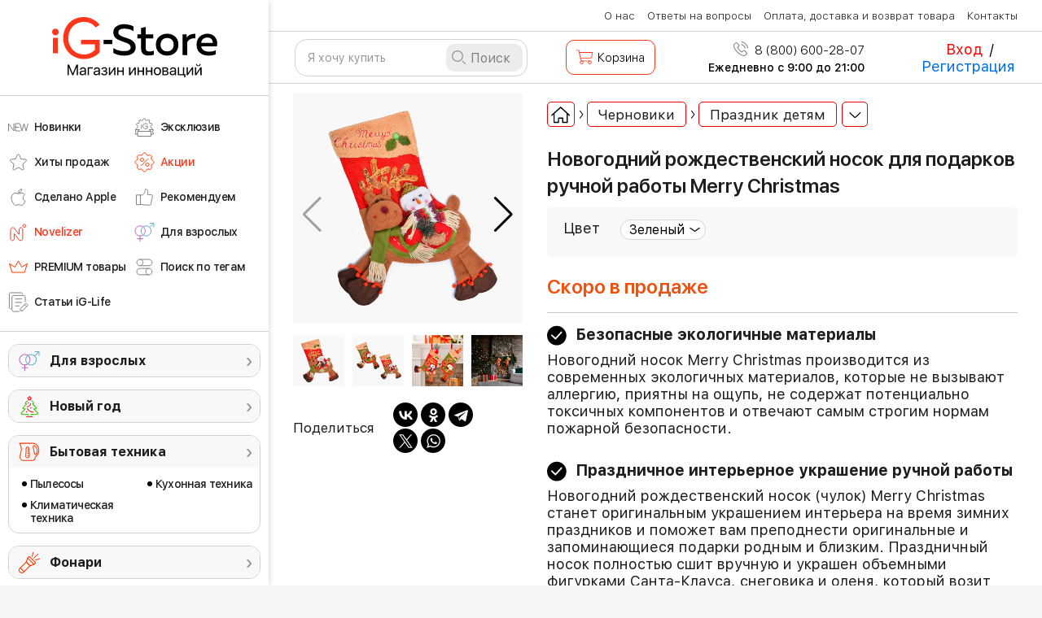

--- FILE ---
content_type: text/html; charset=UTF-8
request_url: https://ig-store.ru/product/6126/novogodnii-nosok-dlya-podarkov
body_size: 27446
content:
    <!DOCTYPE html>
    <html lang="ru">
    <head>
        <meta charset="UTF-8">
        <meta name="viewport" content="width=device-width, initial-scale=1, shrink-to-fit=no, user-scalable=no">
                <meta name="keywords" content="Магазин инноваций, интернет-магазин гаджетов, купить аксессуары apple, магазин электроники">
        <meta name="apple-itunes-app" content="app-id=1064460263, app-argument=ig-shop://shop/products/6126">
        <meta name="csrf-param" content="_csrf">
<meta name="csrf-token" content="Q5_OGKu2EqYqmVY9GrsMT60y9Z9aesTJ0pCK2GwloVU53rkr4uxCkUPBMwwr43ke-Fqt0TMClfCFwuCeIUj7Ag==">
        <title>Новогодний рождественский носок для подарков ручной работы Merry Christmas | iG-Store</title>
        <link rel="shortcut icon" href="/favicon.ico" type="image/x-icon" />
                <meta name="description" content="Новогодний носок Merry Christmas производится из современных экологичных материалов, которые не вызывают аллергию, приятны на ощупь, не содержат потенциально токсичных компонентов и отвечают самым строгим нормам пожарной безопасности.">
<meta name="og:url" content="https://ig-store.ru/product/6126/novogodnii-nosok-dlya-podarkov">
<meta name="og:image" content="https://innovationshop.ru/sites/default/files/styles/200x200/public/products/images_square/w1_367.jpg?itok=qxGKncgW">
<meta name="og:description" content="Безопасные экологичные материалы

Новогодний носок Merry Christmas производится из современных экологичных материалов, которые не вызывают аллергию, приятны на ощупь, не содержат потенциально токсичных компонентов и отвечают самым строгим нормам пожарной безопасности.

Праздничное интерьерное украшение ручной работы

Новогодний рождественский носок (чулок) Merry Christmas станет оригинальным украшением интерьера на время зимних праздников и поможет вам преподнести оригинальные и запоминающиеся подарки родным и близким.  Праздничный носок полностью сшит вручную и украшен объемными фигурками Санта-Клауса, снеговика и оленя, который возит знаменитые сани с подарками. На выбор представлены две расцветки (красный фон, фигурки снеговика и оленя или зеленый фон, фигурки Санта-Клауса и оленя), чтобы вы могли выбрать игрушку, которая идеально подойдет к вашему интерьеру и декору.
">
<meta name="og:title" content="Новогодний рождественский носок для подарков ручной работы Merry Christmas">
<meta property="og:title" content="Новогодний рождественский носок для подарков ручной работы Merry Christmas">
<meta property="og:type" content="product">
<meta property="og:url" content="https://ig-store.ru/product/6126/novogodnii-nosok-dlya-podarkov">
<meta property="og:image" content="https://innovationshop.ru/sites/default/files/styles/200x200/public/products/images_square/w1_367.jpg?itok=qxGKncgW">
<meta property="og:image:width" content="1200">
<meta property="og:image:height" content="630">
<link href="/minify/053d61eb1a391b82f67022bfd1963273.css?v=1756455268" rel="stylesheet">
<!--[if (gt IE 9) | !IE]><!-->
<link href="/assets/9005428f/swiper-bundle.min.css?v=1756455098" rel="stylesheet">
<!--<![endif]-->
<link href="/minify/e8099278dc03f342f48b2a2bd63afbfd.css?v=1764855562" rel="stylesheet">
<script src="https://yastatic.net/s3/passport-sdk/autofill/v1/sdk-suggest-with-polyfills-latest.js"></script>
<script>var productJs = {"id":6126,"product_id":6126,"name":"Новогодний рождественский носок для подарков ручной работы Merry Christmas","price":490,"price_text":"490","product_storage_id":8258,"sku":"a-6126_green","brand":"noname","category":"Черновики\/Праздник детям"};</script>        <meta name="robots" content="max-image-preview:large">
        <link rel="apple-touch-icon" href="/img/icon-shop2.png"/>
        <link rel="apple-touch-icon-precomposed" sizes="57x57" href="/img/icon-shop2.png"/>
        <meta name="msapplication-square70x70logo" content="/img/icon-shop2.png"/>
        <meta name="google-site-verification" content="M20W918ZpwRhzRTSElsZBCWPVk60wKKc7Ld-Hj2ZTps" />
        <meta name="google-site-verification" content="78CrPD8BbMDTfgNuoaMXSlQdpOSRrh_5ScBmSRnZNGU" />
        <meta name="vk-verification" content="H8GL">
        <meta name="mailru-verification" content="cf9661c6ad5f197b" />
<!--        --><!--            --><!--        --><!--        <script src="//code.jivo.ru/widget/1zpzWPwOML" async></script>-->
<!--        <script src="//code.jivo.ru/widget/YwGt3s2leb" async></script>-->

        
    <!-- Google Tag Manager -->
    <script>(function(w,d,s,l,i){w[l]=w[l]||[];w[l].push({'gtm.start':
                new Date().getTime(),event:'gtm.js'});var f=d.getElementsByTagName(s)[0],
            j=d.createElement(s),dl=l!='dataLayer'?'&l='+l:'';j.async=true;j.src=
            'https://www.googletagmanager.com/gtm.js?id='+i+dl;f.parentNode.insertBefore(j,f);
        })(window,document,'script','dataLayer','GTM-NC2ZJM');</script>
    <!-- End Google Tag Manager -->

<!-- NT -->
<!--<script>(function(w,d,s,l,i){w[l]=w[l]||[];w[l].push({'gtm.start':-->
<!--            new Date().getTime(),event:'gtm.js'});var f=d.getElementsByTagName(s)[0],-->
<!--        j=d.createElement(s),dl=l!='dataLayer'?'&l='+l:'';j.async=true;j.src=-->
<!--        'https://www.googletagmanager.com/gtm.js?id='+i+dl;f.parentNode.insertBefore(j,f);-->
<!--    })(window,document,'script','dataLayer','GTM-PQ6DFTN');</script>-->
<!-- End NT -->

<!-- Varioqub experiments А/Б тестирование в метрике -->
<script type="text/javascript">
    (function(e, x, pe, r, i, me, nt){
        e[i]=e[i]||function(){(e[i].a=e[i].a||[]).push(arguments)},
            me=x.createElement(pe),me.async=1,me.src=r,nt=x.getElementsByTagName(pe)[0],nt.parentNode.insertBefore(me,nt)})
    (window, document, 'script', 'https://abt.s3.yandex.net/expjs/latest/exp.js', 'ymab');
    ymab('metrika.40244874', 'init'/*, {clientFeatures}, {callback}*/);
</script>

<!-- Top.Mail.Ru counter -->
<script type="text/javascript">
    var _tmr = window._tmr || (window._tmr = []);
    _tmr.push({id: "3317160", type: "pageView", start: (new Date()).getTime(), pid: "121997811"});
    (function (d, w, id) {
        if (d.getElementById(id)) return;
        var ts = d.createElement("script"); ts.type = "text/javascript"; ts.async = true; ts.id = id;
        ts.src = "https://top-fwz1.mail.ru/js/code.js";
        var f = function () {var s = d.getElementsByTagName("script")[0]; s.parentNode.insertBefore(ts, s);};
        if (w.opera == "[object Opera]") { d.addEventListener("DOMContentLoaded", f, false); } else { f(); }
    })(document, window, "tmr-code");
</script>
<noscript><div><img src="https://top-fwz1.mail.ru/counter?id=3317160;js=na" style="position:absolute;left:-9999px;" alt="Top.Mail.Ru" /></div></noscript>
<!-- /Top.Mail.Ru counter -->

<!--<script data-skip-moving='true' async src='https://antisovetnic.ru/anti/4e5ec1bb57cae9a24c7745ec4195d988'></script>-->


        <!-- Production -->
        <!--<script src="https://unpkg.com/@popperjs/core@2"></script>
       <script src="https://unpkg.com/tippy.js@6"></script>
        <link rel="stylesheet" href="https://unpkg.com/tippy.js@6/animations/scale.css" />
        <link rel="stylesheet" href="https://unpkg.com/tippy.js@6/themes/light.css" /> -->

    </head>


    <body class="preload product_controller product_view_d">
        <!-- Google Tag Manager (noscript) -->
    <noscript><iframe src="https://www.googletagmanager.com/ns.html?id=GTM-NC2ZJM"
                      height="0" width="0" style="display:none;visibility:hidden"></iframe></noscript>
    <!-- End Google Tag Manager (noscript) -->
    
    <!-- NT (noscript) -->
    <noscript><iframe src="https://www.googletagmanager.com/ns.html?id=GTM-PQ6DFTN"
                      height="0" width="0" style="display:none;visibility:hidden"></iframe></noscript>
    <!-- End NT (noscript) -->

    

<!-- Подсказки -->

<div id="modal__helper" class="modal fade modal-container_my" role="dialog" tabindex="-1" aria-hidden="true">
<div class="modal-dialog big-coupon-modal-dialog" role="document">
<div class="modal-content">

<div class="modal-body">
<button type="button" class="close b__close" data-dismiss="modal" aria-label="Close"></button>
    <div class="b__modal">
    <div class="b-modal b-modal_helper b-modal_common">
        <p class="modal__title"></p>
        <p class="modal__text modal__text_header"></p>
        <div class="modal__input">
            <button class="modal-button-common bg_saturate-orange " type="button" data-dismiss="modal">Ок</button>
        </div>
    </div>
</div>
</div>

</div>
</div>
</div>

<div id="modal__auth_login" class="modal fade modal-container_my" role="dialog" tabindex="-1" aria-hidden="true">
<div class="modal-dialog big-coupon-modal-dialog" role="document">
<div class="modal-content">

<div class="modal-body">
<button type="button" class="close b__close" data-dismiss="modal" aria-label="Close"></button>
<div id ="modal__auth_login_content">
    <div class="bubblingG">
	<span class="bubblingG_1">
	</span>
        <span class="bubblingG_2">
	</span>
        <span class="bubblingG_3">
	</span>
    </div>
</div>

</div>

</div>
</div>
</div>

<div id="modal__checkout_delivery" class="modal fade modal-container_my" role="dialog" tabindex="-1" aria-hidden="true">
<div class="modal-dialog modal-dialog_click" role="document">
<div class="modal-content">

<div class="modal-body">
<button type="button" class="close b__close" data-dismiss="modal" aria-label="Close"></button>
<div class="b__modal">
    <div class="b-modal b-modal_common">
        <div class="modal__checkout__body b-modal_checkout">
            <div class="bubblingG"><span class="bubblingG_1"></span><span class="bubblingG_2"></span><span class="bubblingG_3"></span></div>
        </div>
    </div>
</div>

</div>

</div>
</div>
</div>

<div id="modal__checkout_one_click" class="modal fade modal-container_my" role="dialog" tabindex="-1" aria-hidden="true">
<div class="modal-dialog modal-dialog_click" role="document">
<div class="modal-content">

<div class="modal-body">
<button type="button" class="close b__close" data-dismiss="modal" aria-label="Close"></button>
<div class="b__modal">
    <div class="b-modal b-modal_common">
        <div class="modal__checkout__body b-modal_checkout">
            <div class="bubblingG"><span class="bubblingG_1"></span><span class="bubblingG_2"></span><span class="bubblingG_3"></span></div>
        </div>
    </div>
</div>

</div>

</div>
</div>
</div>

<div id="modal__checkout" class="modal fade modal-container_my" role="dialog" tabindex="-1" aria-hidden="true">
<div class="modal-dialog modal-dialog_click" role="document">
<div class="modal-content">

<div class="modal-body">
<button type="button" class="close b__close" data-dismiss="modal" aria-label="Close"></button>
<div class="b__modal">
    <div class="b-modal b-modal_common">
        <div class="modal__checkout__body b-modal_checkout">
            <div class="bubblingG"><span class="bubblingG_1"></span><span class="bubblingG_2"></span><span class="bubblingG_3"></span></div>
        </div>
    </div>
</div>

</div>

</div>
</div>
</div>

<div id="modal__cart_question" class="modal fade modal-container_my" role="dialog" tabindex="-1" aria-hidden="true">
<div class="modal-dialog big-coupon-modal-dialog" role="document">
<div class="modal-content">

<div class="modal-body">
<button type="button" class="close b__close" data-dismiss="modal" aria-label="Close"></button>
<div id ="modal__cart_question_content">
    <div class="bubblingG">
	<span class="bubblingG_1">
	</span>
        <span class="bubblingG_2">
	</span>
        <span class="bubblingG_3">
	</span>
    </div>
</div>

</div>

</div>
</div>
</div>

<div id="modal__ajax_load_data" class="fade modal" role="dialog" tabindex="-1" aria-hidden="true">
<div class="modal-dialog modal-xl" role="document">
<div class="modal-content">
<div class="modal-header">

<button type="button" class="close" data-dismiss="modal"><span aria-hidden="true">&times;</span></button>
</div>
<div class="modal-body">
    <div class="bubblingG">
	<span class="bubblingG_1">
	</span>
        <span class="bubblingG_2">
	</span>
        <span class="bubblingG_3">
	</span>
    </div>

</div>

</div>
</div>
</div>
    
    <div class="general">
        <script type="text/javascript">
    </script><!--<div>-->
<!--    <iframe width="100%" height="350" src="" style="display: block" frameborder="0" allowfullscreen ></iframe>-->
<!--</div>-->


<!-- Collect the nav links, forms, and other content for toggling -->
<!--<div class="navbar-collapse header-menu__header-collapse" id="custom-navbar-collapse">-->

<!--<div class="header-menu-collapse clearfix">-->
<div class="header-menu clearfix">
    <div class="header-menu-collapse__left-side">

        <!-- Вернуть при необходимости

        <div class="header-collapse__logo">
            <a href="/" class="sidebar-logo">
                <img src="/src/img/main/logo3.svg" class="logo logo__pos" alt="">
            </a>
        </div>

        Вернуть при необходимости -->

        <!--        <div class="header-collapse__header-shop-menu">-->
        <!--            <div class="header-shop-menu">-->
        <!---->
        <!--                <div class="header-shop-menu__point">-->
        <!--                    <div class="header-shop-menu-point header-shop-menu-point_topsearch">-->
        <!--                        <a class="--><!--" href="-->
        <!--">-->
        <!--                            <div class="header-shop-menu-point__sign">-->
        <!--                                <div class="shop-menu-point-sign shop-menu-point-sign_topsearch">-->
        <!--                                    <i class="sign-general header-nav-sign header-nav-sign_web sign-new-items"></i>-->
        <!--                                </div>-->
        <!--                            </div>-->
        <!--                            <span>Новинки</span>-->
        <!--                        </a>-->
        <!--                    </div>-->
        <!--                </div>-->
        <!--                <div class="header-shop-menu__point">-->
        <!--                    <div class="header-shop-menu-point">-->
        <!--                        <a class="--><!--" href="-->
        <!--">-->
        <!--                            <div class="header-shop-menu-point__sign">-->
        <!--                                <div class="shop-menu-point-sign shop-menu-point-sign_topsearch">-->
        <!--                                    <i class="sign-general header-nav-sign header-nav-sign_web sign-exclusive"></i>-->
        <!--                                </div>-->
        <!--                            </div>-->
        <!--                            <span>Эксклюзив</span>-->
        <!--                        </a>-->
        <!--                    </div>-->
        <!--                </div>-->
        <!--                <div class="header-shop-menu__point">-->
        <!--                    <div class="header-shop-menu-point header-shop-menu-point_hits">-->
        <!--                        <a class="-->
        <!--" href="-->
        <!--">-->
        <!--                            <div class="header-shop-menu-point__sign">-->
        <!--                                <div class="shop-menu-point-sign shop-menu-point-sign_hits">-->
        <!--                                    <i class="sign-general header-nav-sign header-nav-sign_web sign-hits"></i>-->
        <!--                                </div>-->
        <!--                            </div>-->
        <!--                            <span>Хиты продаж</span>-->
        <!--                        </a>-->
        <!--                    </div>-->
        <!--                </div>-->
        <!--                <div class="header-shop-menu__point">-->
        <!--                    <div class="header-shop-menu-point header-shop-menu-point_topsearch">-->
        <!--                        <a class="-->
        <!--" href="-->
        <!--">-->
        <!--                            <div class="header-shop-menu-point__sign">-->
        <!--                                <div class="shop-menu-point-sign shop-menu-point-sign_topsearch">-->
        <!--                                    <i class="sign-general header-nav-sign header-nav-sign_web sign-akcii"></i>-->
        <!--                                </div>-->
        <!--                            </div>-->
        <!--                            <span>Акции</span>-->
        <!--                        </a>-->
        <!--                    </div>-->
        <!--                </div>-->
        <!---->
        <!--                <div class="header-shop-menu__point">-->
        <!--                    <div class="header-shop-menu-point header-shop-menu-point_topsearch">-->
        <!--                        <a class="-->
        <!--" href="-->
        <!--">-->
        <!--                            <div class="header-shop-menu-point__sign">-->
        <!--                                <div class="shop-menu-point-sign shop-menu-point-sign_topsearch">-->
        <!--                                    <i class="sign-general header-nav-sign header-nav-sign_web icon_recomendation"></i>-->
        <!--                                </div>-->
        <!--                            </div>-->
        <!--                            <span>Рекомендуем</span>-->
        <!--                        </a>-->
        <!--                    </div>-->
        <!--                </div>-->
        <!---->
        <!--                <div class="header-shop-menu__point">-->
        <!--                    <div class="header-shop-menu-point header-shop-menu-point_topsearch">-->
        <!--                        <a class="-->
        <!--" href="-->
        <!--">-->
        <!--                            <div class="header-shop-menu-point__sign">-->
        <!--                                <div class="shop-menu-point-sign shop-menu-point-sign_topsearch">-->
        <!--                                    <i class="sign-general header-nav-sign header-nav-sign_web icon_antivirus"></i>-->
        <!--                                </div>-->
        <!--                            </div>-->
        <!--                            <span>Против вирусов</span>-->
        <!--                        </a>-->
        <!--                    </div>-->
        <!--                </div>-->
        <!---->
        <!--                <div class="header-shop-menu__point">-->
        <!--                    <div class="header-shop-menu-point header-shop-menu-point_topsearch">-->
        <!--                        <a class="-->
        <!--" href="-->
        <!--">-->
        <!--                            <div class="header-shop-menu-point__sign">-->
        <!--                                <div class="shop-menu-point-sign shop-menu-point-sign_topsearch">-->
        <!--                                    <i class="sign-general header-nav-sign header-nav-sign_web icon_18plus"></i>-->
        <!--                                </div>-->
        <!--                            </div>-->
        <!--                            <span>Товары для взрослых</span>-->
        <!--                        </a>-->
        <!--                    </div>-->
        <!--                </div>-->
        <!---->
        <!--                -->        <!--                    <div class="header-shop-menu__point">-->
        <!--                        <div class="header-shop-menu-point header-shop-menu-point_topsearch">-->
        <!--                            <a class="-->
        <!--" href="-->
        <!--">-->
        <!--                                <div class="header-shop-menu-point__sign">-->
        <!--                                    <div class="shop-menu-point-sign shop-menu-point-sign_topsearch">-->
        <!--                                        <i class="sign-general header-nav-sign header-nav-sign_web icon_star"></i>-->
        <!--                                    </div>-->
        <!--                                </div>-->
        <!--                                <span>Избранное</span>-->
        <!--                            </a>-->
        <!--                        </div>-->
        <!--                    </div>-->
        <!--                -->        <!---->
        <!--                <div class="header-shop-menu__point">-->
        <!--                    <div class="header-shop-menu-point header-shop-menu-point_topsearch">-->
        <!--                        <a class="-->
        <!--" href="-->
        <!--">-->
        <!--                            <div class="header-shop-menu-point__sign">-->
        <!--                                <div class="shop-menu-point-sign shop-menu-point-sign_topsearch">-->
        <!--                                    <i class="sign-general header-nav-sign header-nav-sign_web sign-topsearch"></i>-->
        <!--                                </div>-->
        <!--                            </div>-->
        <!--                            <span>Поиск по тегам</span>-->
        <!--                        </a>-->
        <!--                    </div>-->
        <!--                </div>-->
        <!---->
        <!--            </div>-->
        <!--        </div>-->

        
        
        <div class="catalog-new-top">
            <a href="/" class="logo-catalog-new">
                <img src="/src/img/main/newlogo.svg" alt="" class="img-catalog-new">
                <!--        <img src="/img/svg/logo-new_year.svg?t=1" alt="" style="display: block; margin: auto; width: 205px;">-->
            </a>

            <div class="catalog-new-scroll scrollbar-inner">

                <ul class="newcatalog-menu">





            
        <style>
                .menu-2-icon {
            background: url('https://static.ig-store.ru/menu/icons/6356917c845ac.svg') 0 center no-repeat;
            background-size: 25px auto;
                    }
                        .menu-2-icon:hover {
            background-image: url('https://static.ig-store.ru/menu/icons_web_selected/6356917c84629.svg');
        }
        
    </style>
    <li class="newcatalog-menu-item">
        <a href="/catalog/novinki" class="catalog-menu-link menu-2-icon">
            <span class="catalog-menu-span">Новинки</span>
        </a>
    </li>
        
        <style>
                .menu-3-icon {
            background: url('https://static.ig-store.ru/menu/icons/6356928c308a4.svg') 0 center no-repeat;
            background-size: 25px auto;
                    }
                        .menu-3-icon:hover {
            background-image: url('https://static.ig-store.ru/menu/icons_web_selected/6356928c3091b.svg');
        }
        
    </style>
    <li class="newcatalog-menu-item">
        <a href="/catalog/eksklyuziv" class="catalog-menu-link menu-3-icon">
            <span class="catalog-menu-span">Эксклюзив</span>
        </a>
    </li>
        
        <style>
                .menu-4-icon {
            background: url('https://static.ig-store.ru/menu/icons/635692bc5918a.svg') 0 center no-repeat;
            background-size: 25px auto;
                    }
                        .menu-4-icon:hover {
            background-image: url('https://static.ig-store.ru/menu/icons_web_selected/635692bc59206.svg');
        }
        
    </style>
    <li class="newcatalog-menu-item">
        <a href="/catalog/hity-prodazh" class="catalog-menu-link menu-4-icon">
            <span class="catalog-menu-span">Хиты продаж</span>
        </a>
    </li>
        
        <style>
                .menu-5-icon {
            background: url('https://static.ig-store.ru/menu/icons/63569453b0ddc.svg') 0 center no-repeat;
            background-size: 25px auto;
                        color: #ff361b !important;
                    }
                        .menu-5-icon:hover {
            background-image: url('https://static.ig-store.ru/menu/icons/63569453b0ddc.svg');
        }
        
    </style>
    <li class="newcatalog-menu-item">
        <a href="/catalog/aktsii" class="catalog-menu-link menu-5-icon">
            <span class="catalog-menu-span">Акции</span>
        </a>
    </li>
        
        <style>
                .menu-14-icon {
            background: url('https://static.ig-store.ru/menu/icons/6356937d58a3b.svg') 0 center no-repeat;
            background-size: 25px auto;
                    }
                        .menu-14-icon:hover {
            background-image: url('https://static.ig-store.ru/menu/icons_web_selected/6356937d58ab6.svg');
        }
        
    </style>
    <li class="newcatalog-menu-item">
        <a href="/catalog/elektronika/sdelano-apple" class="catalog-menu-link menu-14-icon">
            <span class="catalog-menu-span">Сделано Apple</span>
        </a>
    </li>
        
        <style>
                .menu-6-icon {
            background: url('https://static.ig-store.ru/menu/icons/63569345d3fab.svg') 0 center no-repeat;
            background-size: 25px auto;
                    }
                        .menu-6-icon:hover {
            background-image: url('https://static.ig-store.ru/menu/icons_web_selected/63569345d4050.svg');
        }
        
    </style>
    <li class="newcatalog-menu-item">
        <a href="/catalog/rekomenduem" class="catalog-menu-link menu-6-icon">
            <span class="catalog-menu-span">Рекомендуем</span>
        </a>
    </li>
        
        <style>
                .menu-15-icon {
            background: url('https://static.ig-store.ru/menu/icons/635694725a789.svg') 0 center no-repeat;
            background-size: 25px auto;
                        color: #ff361b !important;
                    }
                        .menu-15-icon:hover {
            background-image: url('https://static.ig-store.ru/menu/icons/635694725a789.svg');
        }
        
    </style>
    <li class="newcatalog-menu-item">
        <a href="/catalog/novelizer" class="catalog-menu-link menu-15-icon">
            <span class="catalog-menu-span">Novelizer</span>
        </a>
    </li>
        
        <style>
                .menu-8-icon {
            background: url('https://static.ig-store.ru/menu/icons/635693a44efc7.svg') 0 center no-repeat;
            background-size: 25px auto;
                    }
                        .menu-8-icon:hover {
            background-image: url('https://static.ig-store.ru/menu/icons/635693a44efc7.svg');
        }
        
    </style>
    <li class="newcatalog-menu-item">
        <a href="/catalog/dlya-vzroslyh" class="catalog-menu-link menu-8-icon">
            <span class="catalog-menu-span">Для взрослых</span>
        </a>
    </li>
        
        <style>
                .menu-22-icon {
            background: url('https://static.ig-store.ru/menu/icons/65dc58b44bfdd.svg') 0 center no-repeat;
            background-size: 25px auto;
                    }
                        .menu-22-icon:hover {
            background-image: url('https://static.ig-store.ru/menu/icons/65dc58b44bfdd.svg');
        }
        
    </style>
    <li class="newcatalog-menu-item">
        <a href="/catalog/premium-tovary" class="catalog-menu-link menu-22-icon">
            <span class="catalog-menu-span">PREMIUM товары</span>
        </a>
    </li>
        
        <style>
                .menu-10-icon {
            background: url('https://static.ig-store.ru/menu/icons/635693efa7bed.svg') 0 center no-repeat;
            background-size: 25px auto;
                    }
                        .menu-10-icon:hover {
            background-image: url('https://static.ig-store.ru/menu/icons_web_selected/635693efa7c66.svg');
        }
        
    </style>
    <li class="newcatalog-menu-item">
        <a href="/product/tag" class="catalog-menu-link menu-10-icon">
            <span class="catalog-menu-span">Поиск по тегам</span>
        </a>
    </li>
        
        <style>
                .menu-23-icon {
            background: url('https://static.ig-store.ru/menu/icons/665df2586c404.svg') 0 center no-repeat;
            background-size: 25px auto;
                    }
                        .menu-23-icon:hover {
            background-image: url('https://static.ig-store.ru/menu/icons_web_selected/665df2586c482.svg');
        }
        
    </style>
    <li class="newcatalog-menu-item">
        <a href="/publications" class="catalog-menu-link menu-23-icon">
            <span class="catalog-menu-span">Статьи iG-Life</span>
        </a>
    </li>

</ul>


                
    <div class="new-catalog-outer mb15">
        <div class="nco-zag category-d-1 category-d-1-icon"
             style="background-image: url('https://static.ig-store.ru/categories/17/icon/6371fa03bc9fb.svg');">
            <a href="/catalog/dlya-vzroslyh">Для взрослых</a>
        </div>

            </div>

    <div class="new-catalog-outer mb15">
        <div class="nco-zag category-d-1 category-d-1-icon"
             style="background-image: url('https://static.ig-store.ru/categories/120/icon/636cfb571e5dc.svg');">
            <a href="/catalog/novyy-god">Новый год</a>
        </div>

            </div>

    <div class="new-catalog-outer ">
        <div class="nco-zag category-d-1 category-d-1-icon"
             style="background-image: url('https://static.ig-store.ru/categories/13/icon/63e4cb148959a.svg');">
            <a href="/catalog/bytovaya-tehnika">Бытовая техника</a>
        </div>

        
            <div class="nc-menu">
                <ul class="nc-menu-ul">
                                            <li>
                            <a href="/catalog/bytovaya-tehnika/pylesosy">
                                <span>Пылесосы</span>
                            </a>
                        </li>
                                            <li>
                            <a href="/catalog/bytovaya-tehnika/klimaticheskaya-tekhnika">
                                <span>Климатическая техника</span>
                            </a>
                        </li>
                                    </ul>
                <ul class="nc-menu-ul">
                                            <li>
                            <a href="/catalog/bytovaya-tehnika/kuhonnaya-tehnika">
                                <span>Кухонная техника</span>
                            </a>
                        </li>
                                    </ul>
            </div>
            </div>

    <div class="new-catalog-outer mb15">
        <div class="nco-zag category-d-1 category-d-1-icon"
             style="background-image: url('https://static.ig-store.ru/categories/50/icon/6512eb2918946.svg');">
            <a href="/catalog/fonari">Фонари</a>
        </div>

            </div>

    <div class="new-catalog-outer mb15">
        <div class="nco-zag category-d-1 category-d-1-icon"
             style="background-image: url('https://static.ig-store.ru/categories/98/icon/63e4d094cbd4b.svg');">
            <a href="/catalog/instrumenty-2">Инструменты</a>
        </div>

            </div>

    <div class="new-catalog-outer ">
        <div class="nco-zag category-d-1 category-d-1-icon"
             style="background-image: url('https://static.ig-store.ru/categories/47/icon/63e4cd14b81d8.svg');">
            <a href="/catalog/aksessuary-2">Аксессуары</a>
        </div>

        
            <div class="nc-menu">
                <ul class="nc-menu-ul">
                                            <li>
                            <a href="/catalog/aksessuary-2/nozhi-i-mul-tituly">
                                <span>Ножи и мультитулы</span>
                            </a>
                        </li>
                                            <li>
                            <a href="/catalog/aksessuary-2/koshel-ki">
                                <span>Кошельки</span>
                            </a>
                        </li>
                                            <li>
                            <a href="/catalog/aksessuary-2/zonty">
                                <span>Зонты</span>
                            </a>
                        </li>
                                    </ul>
                <ul class="nc-menu-ul">
                                            <li>
                            <a href="/catalog/aksessuary-2/zazhigalki">
                                <span>Зажигалки</span>
                            </a>
                        </li>
                                            <li>
                            <a href="/catalog/aksessuary-2/ochki-i-remni">
                                <span>Очки и ремни</span>
                            </a>
                        </li>
                                    </ul>
            </div>
            </div>

    <div class="new-catalog-outer mb15">
        <div class="nco-zag category-d-1 category-d-1-icon"
             style="background-image: url('https://static.ig-store.ru/categories/57/icon/63e4d0dc3edaa.svg');">
            <a href="/catalog/avtolyubitelyu-2">Автолюбителю</a>
        </div>

            </div>

    <div class="new-catalog-outer mb15">
        <div class="nco-zag category-d-1 category-d-1-icon"
             style="background-image: url('https://static.ig-store.ru/categories/36/icon/678e403da5e0c.svg');">
            <a href="/catalog/videonablyudeniye">Видеонаблюдение</a>
        </div>

            </div>

    <div class="new-catalog-outer ">
        <div class="nco-zag category-d-1 category-d-1-icon"
             style="background-image: url('https://static.ig-store.ru/categories/82/icon/6371fbc8b63b7.svg');">
            <a href="/catalog/dacha-i-sad">Дача и сад</a>
        </div>

        
            <div class="nc-menu">
                <ul class="nc-menu-ul">
                                            <li>
                            <a href="/catalog/dacha-i-sad/snegouborochnaya-tehnika">
                                <span>Снегоуборочная техника</span>
                            </a>
                        </li>
                                            <li>
                            <a href="/catalog/dacha-i-sad/protiv-komarov">
                                <span>Против комаров</span>
                            </a>
                        </li>
                                            <li>
                            <a href="/catalog/dacha-i-sad/gazonokosilki">
                                <span>Газонокосилки</span>
                            </a>
                        </li>
                                            <li>
                            <a href="/catalog/dacha-i-sad/uhod-za-sadom">
                                <span>Уход за садом</span>
                            </a>
                        </li>
                                    </ul>
                <ul class="nc-menu-ul">
                                            <li>
                            <a href="/catalog/dacha-i-sad/trimmery">
                                <span>Триммеры</span>
                            </a>
                        </li>
                                            <li>
                            <a href="/catalog/dacha-i-sad/akkumulyatory-i-zu">
                                <span>Аккумуляторы и ЗУ</span>
                            </a>
                        </li>
                                            <li>
                            <a href="/catalog/dacha-i-sad/vysotorezy-kustorezy">
                                <span>Высоторезы / кусторезы</span>
                            </a>
                        </li>
                                    </ul>
            </div>
            </div>

    <div class="new-catalog-outer mb15">
        <div class="nco-zag category-d-1 category-d-1-icon"
             style="background-image: url('https://static.ig-store.ru/categories/184/icon/64219a51cfb7e.svg');">
            <a href="/catalog/premium-tovary">PREMIUM товары</a>
        </div>

            </div>

    <div class="new-catalog-outer ">
        <div class="nco-zag category-d-1 category-d-1-icon"
             style="background-image: url('https://static.ig-store.ru/categories/18/icon/63e4cf3eb703b.svg');">
            <a href="/catalog/krasota-i-zdorov-e">Красота и здоровье</a>
        </div>

        
            <div class="nc-menu">
                <ul class="nc-menu-ul">
                                            <li>
                            <a href="/catalog/krasota-i-zdorov-e/lichnaya-gigiena">
                                <span>Личная гигиена</span>
                            </a>
                        </li>
                                            <li>
                            <a href="/catalog/krasota-i-zdorov-e/vodorodnaya-voda">
                                <span>Водородная вода</span>
                            </a>
                        </li>
                                            <li>
                            <a href="/catalog/krasota-i-zdorov-e/brit-e">
                                <span>Бритье</span>
                            </a>
                        </li>
                                    </ul>
                <ul class="nc-menu-ul">
                                            <li>
                            <a href="/catalog/krasota-i-zdorov-e/uhod-za-volosami">
                                <span>Уход за волосами</span>
                            </a>
                        </li>
                                            <li>
                            <a href="/catalog/krasota-i-zdorov-e/uhod-za-kozhyei">
                                <span>Уход за кожей</span>
                            </a>
                        </li>
                                            <li>
                            <a href="/catalog/krasota-i-zdorov-e/aksessuary">
                                <span>Аксессуары</span>
                            </a>
                        </li>
                                    </ul>
            </div>
            </div>

    <div class="new-catalog-outer mb15">
        <div class="nco-zag category-d-1 category-d-1-icon"
             style="background-image: url('https://static.ig-store.ru/categories/40/icon/63e4cc2b798bf.svg');">
            <a href="/catalog/dom-i-inter-er">Дом и интерьер</a>
        </div>

            </div>

    <div class="new-catalog-outer mb15">
        <div class="nco-zag category-d-1 category-d-1-icon"
             style="background-image: url('https://static.ig-store.ru/categories/24/icon/63e4d00a29ac1.svg');">
            <a href="/catalog/sport-i-aktivnyy-otdykh">Спорт и активный отдых</a>
        </div>

            </div>

    <div class="new-catalog-outer mb15">
        <div class="nco-zag category-d-1 category-d-1-icon"
             style="background-image: url('https://static.ig-store.ru/categories/5/icon/63e4d232c0b70.svg');">
            <a href="/catalog/ofis-khkhi-veka">Офис ХХI века</a>
        </div>

            </div>

    <div class="new-catalog-outer ">
        <div class="nco-zag category-d-1 category-d-1-icon"
             style="background-image: url('https://static.ig-store.ru/categories/84/icon/63e4d1850b7cf.svg');">
            <a href="/catalog/elektronika">Электроника</a>
        </div>

        
            <div class="nc-menu">
                <ul class="nc-menu-ul">
                                            <li>
                            <a href="/catalog/elektronika/istochniki-pitaniya">
                                <span>Источники питания</span>
                            </a>
                        </li>
                                            <li>
                            <a href="/catalog/elektronika/portativnoye-audio">
                                <span>Портативное аудио</span>
                            </a>
                        </li>
                                    </ul>
                <ul class="nc-menu-ul">
                                            <li>
                            <a href="/catalog/elektronika/aksessuary-6">
                                <span>Аксессуары</span>
                            </a>
                        </li>
                                    </ul>
            </div>
            </div>

    <div class="new-catalog-outer mb15">
        <div class="nco-zag category-d-1 category-d-1-icon"
             style="background-image: url('https://static.ig-store.ru/categories/39/icon/63e4f52d3834a.svg');">
            <a href="/catalog/ryukzaki-i-sumki">Рюкзаки и сумки</a>
        </div>

            </div>

    <div class="new-catalog-outer mb15">
        <div class="nco-zag category-d-1 category-d-1-icon"
             style="background-image: url('https://static.ig-store.ru/categories/56/icon/63e4ce99d2d1a.svg');">
            <a href="/catalog/zootovary">Зоотовары</a>
        </div>

            </div>

    <div class="new-catalog-outer mb15">
        <div class="nco-zag category-d-1 category-d-1-icon"
             style="background-image: url('https://static.ig-store.ru/categories/130/icon/63e4c5c89bfbe.svg');">
            <a href="/catalog/detyam">Детям</a>
        </div>

            </div>

    <div class="new-catalog-outer ">
        <div class="nco-zag category-d-1 category-d-1-icon"
             style="background-image: url('https://static.ig-store.ru/categories/119/icon/63e4c62f39f8a.svg');">
            <a href="/catalog/podarki">Подарки</a>
        </div>

        
            <div class="nc-menu">
                <ul class="nc-menu-ul">
                                            <li>
                            <a href="/catalog/podarki/dlya-muzhchin">
                                <span>для мужчин</span>
                            </a>
                        </li>
                                            <li>
                            <a href="/catalog/podarki/dlya-blizkikh">
                                <span>для близких</span>
                            </a>
                        </li>
                                    </ul>
                <ul class="nc-menu-ul">
                                            <li>
                            <a href="/catalog/podarki/dlya-zhenshchin">
                                <span>для женщин</span>
                            </a>
                        </li>
                                            <li>
                            <a href="/catalog/podarki/rukovoditelyu">
                                <span>руководителю</span>
                            </a>
                        </li>
                                    </ul>
            </div>
            </div>

    <div class="new-catalog-outer mb15">
        <div class="nco-zag category-d-1 category-d-1-icon"
             style="background-image: url('https://static.ig-store.ru/categories/125/icon/63569e82126b3.png');">
            <a href="/catalog/korporativnyye-podarki">Корпоративные подарки</a>
        </div>

            </div>

<div class="new-catalog-outer mb15">
    <div class="nco-zag category-d-1">
        <a href="/catalog">Весь каталог</a>
    </div>
</div>



            </div>

        </div>

    </div>
</div>
<!--<div class="header-menu__header-collapse activated" id="custom-navbar-collapse">-->
<div class="navbar-collapse header-menu__header-collapse " id="custom-navbar-collapse">
    <div class="header-menu-collapse clearfix">
        <div class="sidebar-prof-wrap">
            <button type="button" class="site-info-gamburger navbar-toggle">
                <!--                        <span class="sr-only">Toggle navigation</span>-->
                <span class="icon-bar"></span>
                <span class="icon-bar"></span>
            </button>

            <div>
                <div class="sidebar-profile header__profile_no-authorized">
                            <span class="sidebar-profile__text">
                                                                    <!-- <a href="#" onclick="$('#modal__auth_login').attr('data-start', '').modal('show'); return false;" class="b-link" ></a>
                                    <a href="#" onclick="$('#modal__auth_login').attr('data-start', 'registration').modal('show'); return false;" class="b-link" ></a> -->
                                    <a style="color: red !important;" href="#" onclick="$('#modal__auth_login').attr('data-start', '').modal('show'); return false;" class="b-link" >Вход</a> /
                                    <a style="color: #006ee1 !important;"  href="#" onclick="$('#modal__auth_login').attr('data-start', 'registration').modal('show'); return false;" class="b-link" >Регистрация</a>
                                                            </span>
                </div>
                            </div>
        </div>
        <div class="">
            <div class="header__search ">
                <form class="" action="/search/products" class="header__search-mobile" method="get">
                    <input type="text" name="q" maxlength="255" placeholder="Я хочу купить" class="header__search-mobile__input">
                    <input type="submit" value="Поиск" class="header__search-mobile__submit" />
                </form>
            </div>
        </div>

        <ul class="newcatalog-menu">





            
        <style>
                .menu-2-icon {
            background: url('https://static.ig-store.ru/menu/icons/6356917c845ac.svg') 0 center no-repeat;
            background-size: 25px auto;
                    }
                        .menu-2-icon:hover {
            background-image: url('https://static.ig-store.ru/menu/icons_web_selected/6356917c84629.svg');
        }
        
    </style>
    <li class="newcatalog-menu-item">
        <a href="/catalog/novinki" class="catalog-menu-link menu-2-icon">
            <span class="catalog-menu-span">Новинки</span>
        </a>
    </li>
        
        <style>
                .menu-3-icon {
            background: url('https://static.ig-store.ru/menu/icons/6356928c308a4.svg') 0 center no-repeat;
            background-size: 25px auto;
                    }
                        .menu-3-icon:hover {
            background-image: url('https://static.ig-store.ru/menu/icons_web_selected/6356928c3091b.svg');
        }
        
    </style>
    <li class="newcatalog-menu-item">
        <a href="/catalog/eksklyuziv" class="catalog-menu-link menu-3-icon">
            <span class="catalog-menu-span">Эксклюзив</span>
        </a>
    </li>
        
        <style>
                .menu-4-icon {
            background: url('https://static.ig-store.ru/menu/icons/635692bc5918a.svg') 0 center no-repeat;
            background-size: 25px auto;
                    }
                        .menu-4-icon:hover {
            background-image: url('https://static.ig-store.ru/menu/icons_web_selected/635692bc59206.svg');
        }
        
    </style>
    <li class="newcatalog-menu-item">
        <a href="/catalog/hity-prodazh" class="catalog-menu-link menu-4-icon">
            <span class="catalog-menu-span">Хиты продаж</span>
        </a>
    </li>
        
        <style>
                .menu-5-icon {
            background: url('https://static.ig-store.ru/menu/icons/63569453b0ddc.svg') 0 center no-repeat;
            background-size: 25px auto;
                        color: #ff361b !important;
                    }
                        .menu-5-icon:hover {
            background-image: url('https://static.ig-store.ru/menu/icons/63569453b0ddc.svg');
        }
        
    </style>
    <li class="newcatalog-menu-item">
        <a href="/catalog/aktsii" class="catalog-menu-link menu-5-icon">
            <span class="catalog-menu-span">Акции</span>
        </a>
    </li>
        
        <style>
                .menu-14-icon {
            background: url('https://static.ig-store.ru/menu/icons/6356937d58a3b.svg') 0 center no-repeat;
            background-size: 25px auto;
                    }
                        .menu-14-icon:hover {
            background-image: url('https://static.ig-store.ru/menu/icons_web_selected/6356937d58ab6.svg');
        }
        
    </style>
    <li class="newcatalog-menu-item">
        <a href="/catalog/elektronika/sdelano-apple" class="catalog-menu-link menu-14-icon">
            <span class="catalog-menu-span">Сделано Apple</span>
        </a>
    </li>
        
        <style>
                .menu-6-icon {
            background: url('https://static.ig-store.ru/menu/icons/63569345d3fab.svg') 0 center no-repeat;
            background-size: 25px auto;
                    }
                        .menu-6-icon:hover {
            background-image: url('https://static.ig-store.ru/menu/icons_web_selected/63569345d4050.svg');
        }
        
    </style>
    <li class="newcatalog-menu-item">
        <a href="/catalog/rekomenduem" class="catalog-menu-link menu-6-icon">
            <span class="catalog-menu-span">Рекомендуем</span>
        </a>
    </li>
        
        <style>
                .menu-15-icon {
            background: url('https://static.ig-store.ru/menu/icons/635694725a789.svg') 0 center no-repeat;
            background-size: 25px auto;
                        color: #ff361b !important;
                    }
                        .menu-15-icon:hover {
            background-image: url('https://static.ig-store.ru/menu/icons/635694725a789.svg');
        }
        
    </style>
    <li class="newcatalog-menu-item">
        <a href="/catalog/novelizer" class="catalog-menu-link menu-15-icon">
            <span class="catalog-menu-span">Novelizer</span>
        </a>
    </li>
        
        <style>
                .menu-8-icon {
            background: url('https://static.ig-store.ru/menu/icons/635693a44efc7.svg') 0 center no-repeat;
            background-size: 25px auto;
                    }
                        .menu-8-icon:hover {
            background-image: url('https://static.ig-store.ru/menu/icons/635693a44efc7.svg');
        }
        
    </style>
    <li class="newcatalog-menu-item">
        <a href="/catalog/dlya-vzroslyh" class="catalog-menu-link menu-8-icon">
            <span class="catalog-menu-span">Для взрослых</span>
        </a>
    </li>
        
        <style>
                .menu-22-icon {
            background: url('https://static.ig-store.ru/menu/icons/65dc58b44bfdd.svg') 0 center no-repeat;
            background-size: 25px auto;
                    }
                        .menu-22-icon:hover {
            background-image: url('https://static.ig-store.ru/menu/icons/65dc58b44bfdd.svg');
        }
        
    </style>
    <li class="newcatalog-menu-item">
        <a href="/catalog/premium-tovary" class="catalog-menu-link menu-22-icon">
            <span class="catalog-menu-span">PREMIUM товары</span>
        </a>
    </li>
        
        <style>
                .menu-10-icon {
            background: url('https://static.ig-store.ru/menu/icons/635693efa7bed.svg') 0 center no-repeat;
            background-size: 25px auto;
                    }
                        .menu-10-icon:hover {
            background-image: url('https://static.ig-store.ru/menu/icons_web_selected/635693efa7c66.svg');
        }
        
    </style>
    <li class="newcatalog-menu-item">
        <a href="/product/tag" class="catalog-menu-link menu-10-icon">
            <span class="catalog-menu-span">Поиск по тегам</span>
        </a>
    </li>
        
        <style>
                .menu-23-icon {
            background: url('https://static.ig-store.ru/menu/icons/665df2586c404.svg') 0 center no-repeat;
            background-size: 25px auto;
                    }
                        .menu-23-icon:hover {
            background-image: url('https://static.ig-store.ru/menu/icons_web_selected/665df2586c482.svg');
        }
        
    </style>
    <li class="newcatalog-menu-item">
        <a href="/publications" class="catalog-menu-link menu-23-icon">
            <span class="catalog-menu-span">Статьи iG-Life</span>
        </a>
    </li>

</ul>


        
    <div class="new-catalog-outer mb15">
        <div class="nco-zag category-d-1 category-d-1-icon"
             style="background-image: url('https://static.ig-store.ru/categories/17/icon/6371fa03bc9fb.svg');">
            <a href="/catalog/dlya-vzroslyh">Для взрослых</a>
        </div>

            </div>

    <div class="new-catalog-outer mb15">
        <div class="nco-zag category-d-1 category-d-1-icon"
             style="background-image: url('https://static.ig-store.ru/categories/120/icon/636cfb571e5dc.svg');">
            <a href="/catalog/novyy-god">Новый год</a>
        </div>

            </div>

    <div class="new-catalog-outer ">
        <div class="nco-zag category-d-1 category-d-1-icon"
             style="background-image: url('https://static.ig-store.ru/categories/13/icon/63e4cb148959a.svg');">
            <a href="/catalog/bytovaya-tehnika">Бытовая техника</a>
        </div>

        
            <div class="nc-menu">
                <ul class="nc-menu-ul">
                                            <li>
                            <a href="/catalog/bytovaya-tehnika/pylesosy">
                                <span>Пылесосы</span>
                            </a>
                        </li>
                                            <li>
                            <a href="/catalog/bytovaya-tehnika/klimaticheskaya-tekhnika">
                                <span>Климатическая техника</span>
                            </a>
                        </li>
                                    </ul>
                <ul class="nc-menu-ul">
                                            <li>
                            <a href="/catalog/bytovaya-tehnika/kuhonnaya-tehnika">
                                <span>Кухонная техника</span>
                            </a>
                        </li>
                                    </ul>
            </div>
            </div>

    <div class="new-catalog-outer mb15">
        <div class="nco-zag category-d-1 category-d-1-icon"
             style="background-image: url('https://static.ig-store.ru/categories/50/icon/6512eb2918946.svg');">
            <a href="/catalog/fonari">Фонари</a>
        </div>

            </div>

    <div class="new-catalog-outer mb15">
        <div class="nco-zag category-d-1 category-d-1-icon"
             style="background-image: url('https://static.ig-store.ru/categories/98/icon/63e4d094cbd4b.svg');">
            <a href="/catalog/instrumenty-2">Инструменты</a>
        </div>

            </div>

    <div class="new-catalog-outer ">
        <div class="nco-zag category-d-1 category-d-1-icon"
             style="background-image: url('https://static.ig-store.ru/categories/47/icon/63e4cd14b81d8.svg');">
            <a href="/catalog/aksessuary-2">Аксессуары</a>
        </div>

        
            <div class="nc-menu">
                <ul class="nc-menu-ul">
                                            <li>
                            <a href="/catalog/aksessuary-2/nozhi-i-mul-tituly">
                                <span>Ножи и мультитулы</span>
                            </a>
                        </li>
                                            <li>
                            <a href="/catalog/aksessuary-2/koshel-ki">
                                <span>Кошельки</span>
                            </a>
                        </li>
                                            <li>
                            <a href="/catalog/aksessuary-2/zonty">
                                <span>Зонты</span>
                            </a>
                        </li>
                                    </ul>
                <ul class="nc-menu-ul">
                                            <li>
                            <a href="/catalog/aksessuary-2/zazhigalki">
                                <span>Зажигалки</span>
                            </a>
                        </li>
                                            <li>
                            <a href="/catalog/aksessuary-2/ochki-i-remni">
                                <span>Очки и ремни</span>
                            </a>
                        </li>
                                    </ul>
            </div>
            </div>

    <div class="new-catalog-outer mb15">
        <div class="nco-zag category-d-1 category-d-1-icon"
             style="background-image: url('https://static.ig-store.ru/categories/57/icon/63e4d0dc3edaa.svg');">
            <a href="/catalog/avtolyubitelyu-2">Автолюбителю</a>
        </div>

            </div>

    <div class="new-catalog-outer mb15">
        <div class="nco-zag category-d-1 category-d-1-icon"
             style="background-image: url('https://static.ig-store.ru/categories/36/icon/678e403da5e0c.svg');">
            <a href="/catalog/videonablyudeniye">Видеонаблюдение</a>
        </div>

            </div>

    <div class="new-catalog-outer ">
        <div class="nco-zag category-d-1 category-d-1-icon"
             style="background-image: url('https://static.ig-store.ru/categories/82/icon/6371fbc8b63b7.svg');">
            <a href="/catalog/dacha-i-sad">Дача и сад</a>
        </div>

        
            <div class="nc-menu">
                <ul class="nc-menu-ul">
                                            <li>
                            <a href="/catalog/dacha-i-sad/snegouborochnaya-tehnika">
                                <span>Снегоуборочная техника</span>
                            </a>
                        </li>
                                            <li>
                            <a href="/catalog/dacha-i-sad/protiv-komarov">
                                <span>Против комаров</span>
                            </a>
                        </li>
                                            <li>
                            <a href="/catalog/dacha-i-sad/gazonokosilki">
                                <span>Газонокосилки</span>
                            </a>
                        </li>
                                            <li>
                            <a href="/catalog/dacha-i-sad/uhod-za-sadom">
                                <span>Уход за садом</span>
                            </a>
                        </li>
                                    </ul>
                <ul class="nc-menu-ul">
                                            <li>
                            <a href="/catalog/dacha-i-sad/trimmery">
                                <span>Триммеры</span>
                            </a>
                        </li>
                                            <li>
                            <a href="/catalog/dacha-i-sad/akkumulyatory-i-zu">
                                <span>Аккумуляторы и ЗУ</span>
                            </a>
                        </li>
                                            <li>
                            <a href="/catalog/dacha-i-sad/vysotorezy-kustorezy">
                                <span>Высоторезы / кусторезы</span>
                            </a>
                        </li>
                                    </ul>
            </div>
            </div>

    <div class="new-catalog-outer mb15">
        <div class="nco-zag category-d-1 category-d-1-icon"
             style="background-image: url('https://static.ig-store.ru/categories/184/icon/64219a51cfb7e.svg');">
            <a href="/catalog/premium-tovary">PREMIUM товары</a>
        </div>

            </div>

    <div class="new-catalog-outer ">
        <div class="nco-zag category-d-1 category-d-1-icon"
             style="background-image: url('https://static.ig-store.ru/categories/18/icon/63e4cf3eb703b.svg');">
            <a href="/catalog/krasota-i-zdorov-e">Красота и здоровье</a>
        </div>

        
            <div class="nc-menu">
                <ul class="nc-menu-ul">
                                            <li>
                            <a href="/catalog/krasota-i-zdorov-e/lichnaya-gigiena">
                                <span>Личная гигиена</span>
                            </a>
                        </li>
                                            <li>
                            <a href="/catalog/krasota-i-zdorov-e/vodorodnaya-voda">
                                <span>Водородная вода</span>
                            </a>
                        </li>
                                            <li>
                            <a href="/catalog/krasota-i-zdorov-e/brit-e">
                                <span>Бритье</span>
                            </a>
                        </li>
                                    </ul>
                <ul class="nc-menu-ul">
                                            <li>
                            <a href="/catalog/krasota-i-zdorov-e/uhod-za-volosami">
                                <span>Уход за волосами</span>
                            </a>
                        </li>
                                            <li>
                            <a href="/catalog/krasota-i-zdorov-e/uhod-za-kozhyei">
                                <span>Уход за кожей</span>
                            </a>
                        </li>
                                            <li>
                            <a href="/catalog/krasota-i-zdorov-e/aksessuary">
                                <span>Аксессуары</span>
                            </a>
                        </li>
                                    </ul>
            </div>
            </div>

    <div class="new-catalog-outer mb15">
        <div class="nco-zag category-d-1 category-d-1-icon"
             style="background-image: url('https://static.ig-store.ru/categories/40/icon/63e4cc2b798bf.svg');">
            <a href="/catalog/dom-i-inter-er">Дом и интерьер</a>
        </div>

            </div>

    <div class="new-catalog-outer mb15">
        <div class="nco-zag category-d-1 category-d-1-icon"
             style="background-image: url('https://static.ig-store.ru/categories/24/icon/63e4d00a29ac1.svg');">
            <a href="/catalog/sport-i-aktivnyy-otdykh">Спорт и активный отдых</a>
        </div>

            </div>

    <div class="new-catalog-outer mb15">
        <div class="nco-zag category-d-1 category-d-1-icon"
             style="background-image: url('https://static.ig-store.ru/categories/5/icon/63e4d232c0b70.svg');">
            <a href="/catalog/ofis-khkhi-veka">Офис ХХI века</a>
        </div>

            </div>

    <div class="new-catalog-outer ">
        <div class="nco-zag category-d-1 category-d-1-icon"
             style="background-image: url('https://static.ig-store.ru/categories/84/icon/63e4d1850b7cf.svg');">
            <a href="/catalog/elektronika">Электроника</a>
        </div>

        
            <div class="nc-menu">
                <ul class="nc-menu-ul">
                                            <li>
                            <a href="/catalog/elektronika/istochniki-pitaniya">
                                <span>Источники питания</span>
                            </a>
                        </li>
                                            <li>
                            <a href="/catalog/elektronika/portativnoye-audio">
                                <span>Портативное аудио</span>
                            </a>
                        </li>
                                    </ul>
                <ul class="nc-menu-ul">
                                            <li>
                            <a href="/catalog/elektronika/aksessuary-6">
                                <span>Аксессуары</span>
                            </a>
                        </li>
                                    </ul>
            </div>
            </div>

    <div class="new-catalog-outer mb15">
        <div class="nco-zag category-d-1 category-d-1-icon"
             style="background-image: url('https://static.ig-store.ru/categories/39/icon/63e4f52d3834a.svg');">
            <a href="/catalog/ryukzaki-i-sumki">Рюкзаки и сумки</a>
        </div>

            </div>

    <div class="new-catalog-outer mb15">
        <div class="nco-zag category-d-1 category-d-1-icon"
             style="background-image: url('https://static.ig-store.ru/categories/56/icon/63e4ce99d2d1a.svg');">
            <a href="/catalog/zootovary">Зоотовары</a>
        </div>

            </div>

    <div class="new-catalog-outer mb15">
        <div class="nco-zag category-d-1 category-d-1-icon"
             style="background-image: url('https://static.ig-store.ru/categories/130/icon/63e4c5c89bfbe.svg');">
            <a href="/catalog/detyam">Детям</a>
        </div>

            </div>

    <div class="new-catalog-outer ">
        <div class="nco-zag category-d-1 category-d-1-icon"
             style="background-image: url('https://static.ig-store.ru/categories/119/icon/63e4c62f39f8a.svg');">
            <a href="/catalog/podarki">Подарки</a>
        </div>

        
            <div class="nc-menu">
                <ul class="nc-menu-ul">
                                            <li>
                            <a href="/catalog/podarki/dlya-muzhchin">
                                <span>для мужчин</span>
                            </a>
                        </li>
                                            <li>
                            <a href="/catalog/podarki/dlya-blizkikh">
                                <span>для близких</span>
                            </a>
                        </li>
                                    </ul>
                <ul class="nc-menu-ul">
                                            <li>
                            <a href="/catalog/podarki/dlya-zhenshchin">
                                <span>для женщин</span>
                            </a>
                        </li>
                                            <li>
                            <a href="/catalog/podarki/rukovoditelyu">
                                <span>руководителю</span>
                            </a>
                        </li>
                                    </ul>
            </div>
            </div>

    <div class="new-catalog-outer mb15">
        <div class="nco-zag category-d-1 category-d-1-icon"
             style="background-image: url('https://static.ig-store.ru/categories/125/icon/63569e82126b3.png');">
            <a href="/catalog/korporativnyye-podarki">Корпоративные подарки</a>
        </div>

            </div>

<div class="new-catalog-outer mb15">
    <div class="nco-zag category-d-1">
        <a href="/catalog">Весь каталог</a>
    </div>
</div>


        <div class="header-collapse-lnk">
            <div class="header-collapse-lnk-item">
                <a href="/about-us" class="header-collapse-lnk-link">О нас</a>
            </div>
            <div class="header-collapse-lnk-item">
                <a href="/faq" class="header-collapse-lnk-link">Ответы на вопросы</a>
            </div>
            <div class="header-collapse-lnk-item">
                <a href="/personal-data" class="header-collapse-lnk-link">Персональные данные</a>
            </div>
            <div class="header-collapse-lnk-item">
                <a href="/contacts" class="header-collapse-lnk-link">Контакты</a>
            </div>
            <div class="header-collapse-lnk-item">
                <a href="/terms" class="header-collapse-lnk-link">Оплата, доставка и возврат товара</a>
            </div>
            <div class="header-collapse-lnk-item">
                <a href="/oferta" class="header-collapse-lnk-link">Оферта</a>
            </div>
            <div class="header-collapse-lnk-item">
                <a href="/privacy" class="header-collapse-lnk-link">Политика конфиденциальности</a>
            </div>

        </div>
    </div>
</div>        <div class="b__major">
            <div class="b-major">
                <script type="text/javascript">
    </script>
<div id="modal_video_global" class="modal fade modal-container_my modal-container_video" role="dialog" tabindex="-1" aria-hidden="true">
<div class="modal-dialog big-coupon-modal-dialog" role="document">
<div class="modal-content">

<div class="modal-body">
<button type="button" class="close b__close" data-dismiss="modal" aria-label="Close"></button>
<div>
    <iframe width="100%" height="350" src="" style="display: block" frameborder="0" allowfullscreen ></iframe>
</div>

</div>

</div>
</div>
</div>




<div class="b__header">
    
    
    <div class="under-header">
        <div class="under-header__left">

        </div>
        <div class="under-header__right">
                            <div class="pogoda" id="pogoda"></div>
                <div class="pogoda">
                    <a class="weather-new" href="/catalog/aktsii" title="Все спецпредложения" style="
                    background: url(/img/specpred2.jpg);
                    width: 243px;
                    padding: 0 0 0 77px;
                    grid-template-columns: auto 16px;
                "><span>Спецпредложение</span>
                        <span>
                            <img src="/img/pogoda-new/arrow.png" alt="">
                        </span>
                    </a>
                </div>
                
                <!--                <div class="pogoda widget-yandex-pay-info-desktop" style="background: rgb(255,242,171); background: linear-gradient(90deg, rgba(255,242,171,1) 0%, rgba(249,201,255,1) 100%);-->
                <!--                padding: 5px; text-align: center; border-radius: 10px; line-height: 22px; width: 255px;">-->
                <!--                    <a href="/promotions/view?id=13">-->
                <!--                    Получайте <strong>Яндекс <img height="21px" src="/src/img/payment/yandex_plus_logo1.png"> Баллы</strong>-->
                <!--                        <span style="float: right; padding-right: 5px;">-->
                <!--                            &#8250;-->
                <!--                        </span>-->
                <!--                    </a>-->
                <!--                </div>-->
                <!---->
                <!--                <div class="pogoda widget-yandex-pay-info-desktop" style="background: rgb(255,96,80); background: linear-gradient(90deg, rgba(255,96,80,1) 0%, rgba(217,79,255,1) 50%, rgba(61,69,255,1) 100%);-->
                <!--                color: white;-->
                <!--                padding: 5px; text-align: center; border-radius: 10px; line-height: 22px; width: 255px;">-->
                <!--                    <a href="/promotions/view?id=13">-->
                <!--                        Получайте <strong>Яндекс <img height="21px" src="/src/img/payment/yandex_plus_logo1.png"> Баллы</strong>-->
                <!--                        <span style="float: right; padding-right: 5px;">-->
                <!--                            &#8250;-->
                <!--                        </span>-->
                <!--                    </a>-->
                <!--                </div>-->


            
            <ul class="under-header__ul">
                <li class="foogter-list__li"><a href="https://ig-store.ru/about-us">О нас</a></li>
                <li class="footer-list__li"><a href="https://ig-store.ru/faq">Ответы на вопросы</a></li>
                <li class="footer-list__li"><a href="https://ig-store.ru/terms">Оплата, доставка и возврат товара</a></li>
                <!--                <li class="footer-list__li">-->
                <!--</li>-->
                <li class="footer-list__li"><a href="https://ig-store.ru/contacts">Контакты</a></li>
            </ul>
        </div>
    </div>
    <!--
    <//?php if ($rustore_banner): ?>
    <style>
        .b-major {
        padding-top: 132px;
        }
    </style>
    <//?php endif; ?>

    <//?php if ($rustore_banner): ?>
        <a target="_blank" href="https://www.rustore.ru/catalog/app/ru.innogest.iglife"
           onclick="ym(40244874, 'reachGoal', 'rustore_banner');">
            <img style="width: 100%" src="<//?= Url::to('@web/img/publications/banner_rustore.jpg') ?>" alt="Rustore-app" class="top-image">
        </a>
    <//?php endif; ?>
-->
        

    <header id="header" class="header clearfix" itemscope="" itemtype="http://schema.org/Organization">
        <meta itemprop="name" content="iG-Store">
        <meta itemprop="address" content="Москва, Кутузовский проспект, 36, стр. 3, вход 4, офис 219">
        <div class="header__nav">
            <nav class="header-nav clearfix" itemscope itemtype="http://schema.org/SiteNavigationElement">
                            </nav>
        </div>

        <div class="header__site-info d-lg-none">
            <img src="/src/img/other/catalog.svg" alt="" class="catalog_new_img">
            <button type="button" class="site-info-gamburger navbar-toggle">
                <!--                        <span class="sr-only">Toggle navigation</span>-->
                <span class="icon-bar"></span>
                <span class="icon-bar"></span>
                <span class="icon-bar"></span>
                <span class="icon-bar"></span>
                <span class="icon-bar"></span>
                <img src="/img/wlupa.svg" class="wlupa" alt="">
            </button>
        </div>
        

                    <div class="header__site-publication d-lg-none header__site-publication--empty-cart">
                <a href="/publications">
                    <img style="margin-top: 9px;" src="/img/publications/publish (1).svg">
                </a>
            </div>
        

        <div class="header__site-publication d-lg-none header__site-publication--full-cart">
            <a href="/publications">
                <img style="margin-top: 9px;" src="/img/publications/publish (1).svg">
            </a>
        </div>

        <div class="header__logo d-lg-none">
            <div class="logo ">
                <a href="/" itemprop="url">
                    <img src="/src/img/main/newlogo.svg" alt="" itemprop="logo">
                </a>
            </div>
        </div>

        <!--                <div class="header__search cart-hidden">-->

        <button type="button" class="site-info-gamburger navbar-toggle button-search"></button>
        <div class="header__search display-none">
            <div class="search_hints">
                <div class="container">
                    <div class="row">
                        
<div class="search_hints">
    <div class="container">
        <div class="row">
                            <div class="col-md-6"><a href="/search/products?q=Fenix" >Fenix</a></div>
                            <div class="col-md-6"><a href="/search/products?q=Adimanti" >Adimanti</a></div>
                            <div class="col-md-6"><a href="/search/products?q=dexshell" >dexshell</a></div>
                            <div class="col-md-6"><a href="/search/products?q=Часы" >Часы</a></div>
                            <div class="col-md-6"><a href="/search/products?q=Iphone" >Iphone</a></div>
                            <div class="col-md-6"><a href="/search/products?q=Айфон" >Айфон</a></div>
                            <div class="col-md-6"><a href="/search/products?q=Ручка" >Ручка</a></div>
                            <div class="col-md-6"><a href="/search/products?q=Наушники" >Наушники</a></div>
                            <div class="col-md-6"><a href="/search/products?q=Нож" >Нож</a></div>
                            <div class="col-md-6"><a href="/search/products?q=Greenworks" >Greenworks</a></div>
                            <div class="col-md-6"><a href="/search/products?q=Чехол" >Чехол</a></div>
                            <div class="col-md-6"><a href="/search/products?q=Зонт" >Зонт</a></div>
                            <div class="col-md-6"><a href="/search/products?q=Пылесос" >Пылесос</a></div>
                            <div class="col-md-6"><a href="/search/products?q=Адаптер" >Адаптер</a></div>
                            <div class="col-md-6"><a href="/search/products?q=Чайник" >Чайник</a></div>
                    </div>
    </div>
</div>
                    </div>
                </div>
            </div>
            <form class="header-search__form" action="/search/products" method="get">            <input type="text" id="header-search" class="header-search" name="q" value="" maxlength="255" placeholder="Я хочу купить"  autocomplete="off">            <button type="button" class="header__search-button header-search__button">Поиск</button>
            </form>            <!--                    <div type="text" class="header__search__delete-text"></div>-->
            <!--                    <input type="text" class="header__search__delete-text">-->
        </div>

        <div class="header__search-close">
            <input type="submit" value="Отмена" class="search-close">
        </div>

        
        <!--                <div class="header__mobile-hide">-->
        <!--                    -->        <!--                        -->        <!--                        <div class="header__mesage--><!--">-->
        <!--                            <div class="header-mesage"><a href="--><!--">-->
        <!--                                    <i class="sign-general sign-message sign-message_header"></i>-->
        <!--                                    <span class="header-mesage__amount" data-notread="--><!--">-->
        <!--</span></a>-->
        <!--                            </div>-->
        <!--                        </div>-->
        <!--                    -->        <!--                        <div class="header__mesage no-notread">-->
        <!--                            <div class="header-mesage">-->
        <!--                                <a href="#" class="auth_modal_login" data-url-return="-->
        <!--">-->
        <!--                                    <i class="sign-general sign-message sign-message_header"></i>-->
        <!--                                </a>-->
        <!--                            </div>-->
        <!--                        </div>-->
        <!--                    -->        <!--                </div>-->
        <!--                <div class="header__phone">-->
        <!--                    <div class="header-phone">-->
        <!--                        <a href="tel:88007074374" attr="tel"> <i class="sign-general sign-phone header-phone__sign-phone"></i> <span class="header-phone__number" itemprop="telephone">8 (800) 707-43-74</span>-->
        <!--                            <span class="header-phone__working-hours">Ежедневно с 9:00 до 21:00</span></a>-->
        <!--                    </div>-->
        <!--                </div>-->



        <!--        <div class="header__cont-wrap cart-hidden">-->
                    <div class="header__bascket no-product ">
                <a href="/cart/index" class="header-bascket">
                    <i class="sign-general sign-bascket sign-bascket_header sign-nav d-none d-lg-flex"></i>
                    <i class="sign-general sign-bascket_grey sign-bascket_header sign-nav d-lg-none"></i>
                    <span class="d-none d-xl-flex">Корзина</span>
                    <span class="header-bascket__quantity">0</span>
                </a>
                <!--                <a href="--><!--" class="header-bascket_mob  d-lg-none">-->
                <!--                    <i class="sign-general sign-bascket_grey sign-bascket_header sign-nav"></i>-->
                <!--                    <span class="header-bascket__quantity">--><!--</span></a>-->
                <!--                </a>-->
            </div>
            <!--            <div class="header__ios_app_store" style="--><!--">-->
            <!--                <a class="link" href="https://redirect.appmetrica.yandex.com/serve/532571308370714941">-->
            <!--                    <img src="/img/svg/app_store_ios.svg?v=1">-->
            <!--                </a>-->
            <!--            </div>-->
                <div class="header__cont-wrap  d-none d-lg-block">
            <div class="header-cont-wrap">
                <div class="header__mesage">
                    <!--                    <a href="--><!--"-->
                                            <a href="#" onclick="$('#modal__auth_login').attr('data-start', '').modal('show'); return false;"
                                           class="header-mesage">
                        <i class="sign-general sign-message sign-message_header"></i>
                    </a>
                </div>
                <span class="header-phone__number" itemprop="telephone">
                    <a href="tel:88006002807" attr="tel">
                        <span class="sign-general sign-phone header-phone__sign-phone"></span>
                        8 (800) 600-28-07                    </a></span>
                <div class="clearfix"></div>
                <span class="header-phone__working-hours">Ежедневно с 9:00 до 21:00</span>
            </div>
        </div>

        <div class="header__prof-wrap">
            <div class="header-prof-wrap">
                <div class="header__profile header__profile_no-authorized">
                    <div class="header-profile">
                                                <a href="#" onclick="$('#modal__auth_login').attr('data-start', '')
                                                                    .modal('show'); return false;" class="b-link" >
                                                            <i class="sign-general sign-profile sign-profile_header d-none"><img class="elipse-auth" src="/img/svg/elipse-auth.svg" alt=""></i>
                            </a>
                            <!-- <a href="/profile"
                           class="b-link"
                                                        data-toggle="modal" data-target="#modal__auth_login"
                            >
                            <i class="sign-general sign-profile sign-profile_header"><img class="elipse-auth" src="/img/svg/elipse-auth.svg" alt=""></i>
                        </a> -->
                            <span class="header-profile__text d-xl-inline-block ">
                                                            <!-- <a href="#" onclick="$('#modal__auth_login').attr('data-start', '').modal('show'); return false;" class="b-link" ></a>
                                <a href="#" onclick="$('#modal__auth_login').attr('data-start', 'registration').modal('show'); return false;" class="b-link" ></a> -->
                                <a style="color: red !important;"  href="#" onclick="$('#modal__auth_login').attr('data-start', '').modal('show'); return false;" class="b-link" >Вход</a> /<br />
                                <a style="color: #006ee1 !important;" href="#" onclick="$('#modal__auth_login').attr('data-start', 'registration').modal('show'); return false;" class="b-link reg-short">Рег.</a>
                                <a style="color: #006ee1 !important;" href="#" onclick="$('#modal__auth_login').attr('data-start', 'registration').modal('show'); return false;" class="b-link reg-full">Регистрация</a>                                                    </span>
                    </div>
                </div>
                
            </div>
        </div>



    </header>
</div>



<div class="b__loading-container">
    <div class="dummy"></div>
    <img src="/img/svg/preloader2.svg">
</div>

<div class="overlay-main overlay-main_header-collapse"></div>                
<div class="b__main clearfix" itemscope itemtype="http://schema.org/Product">
    <meta itemprop="name" content="Новогодний рождественский носок для подарков ручной работы Merry Christmas">
    <meta itemprop="image" content="https://innovationshop.ru/sites/default/files/products/images_square/w1_367.jpg">
    <meta itemprop="description" content="Безопасные экологичные материалы

Новогодний носок Merry Christmas производится из современных экологичных материалов, которые не вызывают аллергию, приятны на ощупь, не содержат потенциально токсичных компонентов и отвечают самым строгим нормам пожарной безопасности.

Праздничное интерьерное украшение ручной работы

Новогодний рождественский носок (чулок) Merry Christmas станет оригинальным украшением интерьера на время зимних праздников и поможет вам преподнести оригинальные и запоминающиеся подарки родным и близким.  Праздничный носок полностью сшит вручную и украшен объемными фигурками Санта-Клауса, снеговика и оленя, который возит знаменитые сани с подарками. На выбор представлены две расцветки (красный фон, фигурки снеговика и оленя или зеленый фон, фигурки Санта-Клауса и оленя), чтобы вы могли выбрать игрушку, которая идеально подойдет к вашему интерьеру и декору.
">
    <div
            itemprop="offers"
            itemscope
            itemtype="https://schema.org/Offer">
        <meta itemprop="priceCurrency" content="RUB">
        <meta itemprop="price" content="490">
        <link itemprop="availability" href="https://schema.org/InStock">
        <meta itemprop="itemCondition" content="https://schema.org/NewCondition">
    </div>
  <main class="main main_product">

    <div class="b__cart">
      <div class="cart clearfix">
        <!--                <div class="contain contain_cart">-->
        <div class="">
          <div class="clearfix"></div>

          <div class="cart__content-wrap">
            <div class="cart-content-wrap">
              <div class="cart-content__item cart-content__item-left col-xs-12 col-sm-12 col-md-6  col-lg-5 col-xl-4">
                <div class="cart__left-bar">
                  <div class="cart-left-bar" style="">
                                                                    <div class="main__breadcrumbs d-md-none clearfix">

                          <ul class="breadcrumb-v2" itemscope itemtype="http://schema.org/BreadcrumbList">
                            <li class="" itemprop="itemListElement" itemscope="" itemtype="http://schema.org/ListItem">
                              <a itemprop="item" href="/"><span itemprop="name">
                                                                    <img src="/src/img/product/bc_home.svg" alt="">
                                                                </span></a>
                                <meta itemprop="name" content="Главная">
                                <meta itemprop="position" content="1">
                            </li>
                                                              <li class="" itemprop="itemListElement" itemscope=""
                                    itemtype="http://schema.org/ListItem">
                                  <a itemprop="item" href="/catalog"
                                     itemprop="url"><span
                                      itemprop="name">Черновики</span></a>
                                    <meta itemprop="position" content="2">
                                </li>
                                                          <li class="bc-v2-last-child" itemprop="itemListElement" itemscope=""
                                itemtype="http://schema.org/ListItem">
                                <meta itemprop="name" content="Праздник детям">
                              <a itemprop="item" href="/catalog"
                                 itemprop="url"><span itemprop="name">Праздник детям</span></a>
                                <meta itemprop="position" content="3">
                            </li>
                            <li class="bc-v2-sub-menu" itemprop="itemListElement" itemscope=""
                                itemtype="http://schema.org/ListItem">
                                <meta itemprop="name" content="Остальное">
                                <meta itemprop="position" content="4">
                              <a itemprop="item" href="#" class=""></a>
                              <ul class="sub-menu-breadcrumbs-v2">
                                                                  <li class="sub-menu-breadcrumbs__item-v2__item">
                                  <a href="/catalog/hity-prodazh"
                                     class="sub-menu-breadcrumbs__link">Хиты продаж</a>
                                </li>
                                <li class="sub-menu-breadcrumbs__item-v2__item">
                                  <a href="/catalog/eksklyuziv" class="sub-menu-breadcrumbs__link">Эксклюзив</a>
                                </li>
                                <li class="sub-menu-breadcrumbs__item-v2__item">
                                  <a href="/catalog/novinki" class="sub-menu-breadcrumbs__link">Новинки</a>
                                </li>
                                <li class="sub-menu-breadcrumbs__item-v2__item">
                                  <a href="/catalog/aktsii"
                                     class="sub-menu-breadcrumbs__link">Акции</a>
                                </li>
                              </ul>
                            </li>
                          </ul>
                        </div>
                                          <div class="sticky-blck">
                      <div class="cart-left-bar__cart-slider clearfix">
                        <div class="cart-slider">
                          <!-- Слайдер на >= 768px -->
                            <div class="d-none d-lg-block">
                                                            <div class="desktop-product-slider-container">
                                    <div class="swiper gallery-top">
                                        <div class="swiper-wrapper">
                                                                                            <div class="swiper-slide">
                                                                                                        <a href="#">
                                                        <img src="https://innovationshop.ru/sites/default/files/products/images_square/w1_367.jpg" alt="Новогодний рождественский носок для подарков ручной работы Merry Christmas">
                                                    </a>
                                                </div>
                                                                                            <div class="swiper-slide">
                                                                                                        <a href="#">
                                                        <img src="https://innovationshop.ru/sites/default/files/products/images_square/w2_360.jpg" alt="Новогодний рождественский носок для подарков ручной работы Merry Christmas">
                                                    </a>
                                                </div>
                                                                                            <div class="swiper-slide">
                                                                                                        <a href="#">
                                                        <img src="https://innovationshop.ru/sites/default/files/products/images_square/w3_361.jpg" alt="Новогодний рождественский носок для подарков ручной работы Merry Christmas">
                                                    </a>
                                                </div>
                                                                                            <div class="swiper-slide">
                                                                                                        <a href="#">
                                                        <img src="https://innovationshop.ru/sites/default/files/products/images_square/w4_336.jpg" alt="Новогодний рождественский носок для подарков ручной работы Merry Christmas">
                                                    </a>
                                                </div>
                                                                                    </div>
                                        <div class="swiper-button-next" style="color: black;"></div>
                                        <div class="swiper-button-prev" style="color: black;"></div>
                                    </div>

                                    <div class="swiper gallery-thumbs">
                                        <div class="swiper-wrapper">
                                                                                            <div class="swiper-slide">
                                                    <img src="https://innovationshop.ru/sites/default/files/products/images_square/w1_367.jpg" alt="Новогодний рождественский носок для подарков ручной работы Merry Christmas">
                                                </div>
                                                                                            <div class="swiper-slide">
                                                    <img src="https://innovationshop.ru/sites/default/files/products/images_square/w2_360.jpg" alt="Новогодний рождественский носок для подарков ручной работы Merry Christmas">
                                                </div>
                                                                                            <div class="swiper-slide">
                                                    <img src="https://innovationshop.ru/sites/default/files/products/images_square/w3_361.jpg" alt="Новогодний рождественский носок для подарков ручной работы Merry Christmas">
                                                </div>
                                                                                            <div class="swiper-slide">
                                                    <img src="https://innovationshop.ru/sites/default/files/products/images_square/w4_336.jpg" alt="Новогодний рождественский носок для подарков ручной работы Merry Christmas">
                                                </div>
                                                                                    </div>
                                    </div>
                                </div>
                                                        </div>
                            <style>
                                .top-slider_cart-carusel-wrapper .slick-arrow {
                                    position: absolute;
                                    top: 50%;
                                    transform: translateY(-50%);
                                    z-index: 1;
                                    cursor: pointer;
                                }

                                .top-slider_cart-carusel-wrapper .slick-prev {
                                    left: -10px;
                                }

                                .top-slider_cart-carusel-wrapper .slick-next {
                                    right: -10px;
                                }
                                .slick-prev{
                                    transform: translateY(-50%) scaleX(-1) !important;
                                    height: 10vw !important;

                                }

                            </style>
                            <div class="d-lg-none">
                          <!-- Слайдер на < 768px -->
                            <div class="cart-slider__carousel">
                                <div class="swiper mobile-product-slider">
                                    <div class="swiper-wrapper">
                                                                                    <div class="swiper-slide">
                                                <img src="https://innovationshop.ru/sites/default/files/products/images_square/w1_367.jpg" alt="">
                                            </div>
                                                                                    <div class="swiper-slide">
                                                <img src="https://innovationshop.ru/sites/default/files/products/images_square/w2_360.jpg" alt="">
                                            </div>
                                                                                    <div class="swiper-slide">
                                                <img src="https://innovationshop.ru/sites/default/files/products/images_square/w3_361.jpg" alt="">
                                            </div>
                                                                                    <div class="swiper-slide">
                                                <img src="https://innovationshop.ru/sites/default/files/products/images_square/w4_336.jpg" alt="">
                                            </div>
                                                                            </div>
                                    <div class="swiper-pagination"></div>

                                    <div class="swiper-button-prev"></div>
                                    <div class="swiper-button-next"></div>
                                </div>

                                                            </div>
                            </div>
                                                          <div class="cart-slider__coupons-point">
                                <div class="discount-sign">-30%</div>
                              </div>
                            
                          <!--<div class="cart-slider__discount-points-badge">
                              <button class="discount-points-badge discount-points-badge_cart discount-points-badge_20"></button>
                          </div>-->


                                                    </div>
                      </div>

                        <noindex>                      <div class="cart-left-bar__links clearfix">
                        <div class="cart-left-bar-links">
                                                    </div>
                      </div>
                        </noindex>                      <div class="cart-left-bar__migr_left clearfix">
                        <div class="cart-left-bar__social-links clearfix">
                          <div class="social-links">
                            <span class="social-links__note">Поделиться</span>
                            <script src="https://yastatic.net/share2/share.js"></script>

                            <div class="social-button">
                              <div class="ya-share2" data-curtain data-shape="round" data-color-scheme="blackwhite"
                                   data-services="vkontakte,odnoklassniki,telegram,twitter,whatsapp"></div>
                            </div>
                          </div>

                            
                        </div>
                      </div>
                    </div>
                  </div>
                </div>
              </div>

              <div class="cart-content__item col-xs-12 col-sm-12 col-md-6 col-lg-7 col-xl-8">
                <div id="cartRightBarId" class="cart-right-bar clearfix">
                  <div class="cart-right-bar-top sticky-blck">
                                                                    <div class="main__breadcrumbs d-none d-md-block clearfix">

                          <ul class="breadcrumb-v2" itemscope itemtype="http://schema.org/BreadcrumbList">
                            <li class="" itemprop="itemListElement" itemscope="" itemtype="http://schema.org/ListItem">
                              <a itemprop="item" href="/"><span itemprop="name">
                                                                    <img src="/src/img/product/bc_home.svg" alt="">
                                                                </span></a>
                                <meta itemprop="name" content="Меню" >
                                <meta itemprop="position" content="1">
                            </li>
                                                              <li class="" itemprop="itemListElement" itemscope=""
                                    itemtype="http://schema.org/ListItem">
                                  <a itemprop="item" href="/catalog"
                                     itemprop="url"><span
                                      itemprop="name">Черновики</span></a>
                                    <meta itemprop="name" content=Черновики >
                                    <meta itemprop="position" content="2">
                                </li>
                                                          <li class="bc-v2-last-child" itemprop="itemListElement" itemscope=""
                                itemtype="http://schema.org/ListItem">
                                <meta itemprop="name" content="Праздник детям">
                              <a itemprop="item" href="/catalog"
                                 itemprop="url"><span itemprop="name">Праздник детям</span></a>
                                <meta itemprop="position" content="3">
                            </li>
                            <li class="bc-v2-sub-menu" itemprop="itemListElement" itemscope=""
                                itemtype="http://schema.org/ListItem">
                              <a itemprop="item" href="#" class=""></a>
                                <meta itemprop="name" content="Остальное">
                              <ul class="sub-menu-breadcrumbs-v2">
                                                                  <li class="sub-menu-breadcrumbs__item-v2__item">
                                  <a itemprop="item" href="/catalog/hity-prodazh"
                                     class="sub-menu-breadcrumbs__link">Хиты продаж</a>
                                    <meta itemprop="name" content="Хиты продаж" >
                                    <meta itemprop="position" content="4">
                                </li>
                                <li class="sub-menu-breadcrumbs__item-v2__item">
                                  <a itemprop="item" href="/catalog/eksklyuziv" class="sub-menu-breadcrumbs__link">Эксклюзив</a>
                                    <meta itemprop="name" content="Эксклюзив" >
                                    <meta itemprop="position" content="5">
                                </li>
                                <li class="sub-menu-breadcrumbs__item-v2__item">
                                  <a itemprop="item" href="/catalog/novinki" class="sub-menu-breadcrumbs__link">Новинки</a>
                                    <meta itemprop="name" content="Новинки" >
                                    <meta itemprop="position" content="6">
                                </li>
                                <li class="sub-menu-breadcrumbs__item-v2__item">
                                  <a itemprop="item" href="/catalog/aktsii"
                                     class="sub-menu-breadcrumbs__link">Акции</a>
                                    <meta itemprop="name" content="Акции" >
                                    <meta itemprop="position" content="7">

                                </li>
                              </ul>
                            </li>
                          </ul>

                        </div>
                                          <header class="product-header product-header__pos clearfix">
                                              <h1 class="category-header__cart-title" itemprop="name">Новогодний рождественский носок для подарков ручной работы Merry Christmas</h1>
                    </header>

                                            
                        <div class="cart-right-bar__sample">
                          <div class="product-sample">
                                                                                                  <div class="cart-right-bar__product-color clearfix">
                                    <div class="product-color clearfix">
                                      <label for="a27"
                                             class="execution-column-point__label execution-column-point__label_product">
                                          Цвет</label>
                                      <select name="attrs[27]" id="a27"
                                              class="execution-column-point__select execution-column-point__select_color">
                                                                                      <option value="124" class="execution-column-point__option">
                                                Зеленый                                            </option>
                                                                                      <option value="125" class="execution-column-point__option">
                                                Красный                                            </option>
                                                                                </select>
                                    </div>
                                  </div>
                                                                                          </div>
                        </div>
                      


                                                        <h2 class="category-header__cart-title category-header__cart-title_not-in-store">
    Скоро в продаже
</h2>
                          
                      
                  </div>
                    
                                          <div class="cart-right-bar__product-characteristic clearfix">
                        <div class="product-characteristic">
                                                                                          <div class="product-characteristic__point">
                                <div class="product-characteristic-point">
                                  <div class="product-characteristic-point__sign"><i
                                      class="product-characteristic-sign sign-checkmark_green"></i></div>
                                  <h3 class="product-characteristic-point__name">Безопасные экологичные материалы</h3>
                                  <p class="product-characteristic-point__text">Новогодний носок Merry Christmas производится из современных экологичных материалов, которые не вызывают аллергию, приятны на ощупь, не содержат потенциально токсичных компонентов и отвечают самым строгим нормам пожарной безопасности.</p>
                                </div>
                              </div>
                                                                                          <div class="product-characteristic__point">
                                <div class="product-characteristic-point">
                                  <div class="product-characteristic-point__sign"><i
                                      class="product-characteristic-sign sign-checkmark_green"></i></div>
                                  <h3 class="product-characteristic-point__name">Праздничное интерьерное украшение ручной работы</h3>
                                  <p class="product-characteristic-point__text">Новогодний рождественский носок (чулок) Merry Christmas станет оригинальным украшением интерьера на время зимних праздников и поможет вам преподнести оригинальные и запоминающиеся подарки родным и близким. Праздничный носок полностью сшит вручную и украшен объемными фигурками Санта-Клауса, снеговика и оленя, который возит знаменитые сани с подарками. На выбор представлены две расцветки (красный фон, фигурки снеговика и оленя или зеленый фон, фигурки Санта-Клауса и оленя), чтобы вы могли выбрать игрушку, которая идеально подойдет к вашему интерьеру и декору. </p>
                                </div>
                              </div>
                                                      <!--                                            Предупреждение-->
                          <div class="product-characteristic__point product-characteristic__point_3376">
                            <div class="product-characteristic-point">
                              <div class="product-characteristic-point__sign"><i
                                  class="product-characteristic-sign sign-checkmark_orange"></i></div>
                              <h3 class="product-characteristic-point__name">Ознакомьтесь с инструкцией!</h3>
                              <p class="product-characteristic-point__text">Устройство абсолютно
                                безопасно при правильном использовании. Перед применением необходимо обязательно
                                ознакомиться с инструкцией.</p>
                            </div>
                          </div>
                        </div>
                      </div>
                    
                  <div class="cart-right-bar__product-description">
                    <div class="product-description">
                      <div class="panel-group" id="accordion" aria-multiselectable="true">
                          
                          
                                                      <div class="panel-default">
                              <div class="panel-heading">
                                <h2 class="panel-title">
                                  <a data-toggle="collapse" data-parent="#accordion" href="#collapseFour" class="link">ХАРАКТЕРИСТИКИ</a>
                                </h2>
                              </div>
                              <div id="collapseFour" class="panel-collapse collapse">
                                <div class="panel-body" itemprop="additionalProperty">
                                    <ul>
	<li>Тип товара: новогоднее украшение</li>
	<li>Материалы: хлопок, полиэстер</li>
	<li>Размер: 370 х 280 х 50 мм</li>
	<li>Размер упаковки: 370 х 280 х 50 мм</li>
	<li>Вес в упаковке: 200 г</li>
	<li>Страна-производитель: КНР</li>
</ul>
                                </div>
                              </div>
                            </div>
                                                                                <div class="panel-default">
                              <div class="panel-heading">
                                <h2 class="panel-title">
                                  <a data-toggle="collapse" data-parent="#accordion" href="#collapseFive" class="link">КОМПЛЕКТАЦИЯ</a>
                                </h2>
                              </div>
                              <div id="collapseFive" class="panel-collapse collapse">
                                <div class="panel-body">
                                    <ul>
	<li>Новогодний носок Merry Christmas</li>
</ul>
                                </div>
                              </div>
                            </div>
                                                  <div class="panel-default panel-default_delivery">
                          <div class="panel-heading">
                            <h4 class="panel-title">
                              <a data-toggle="collapse" data-parent="#accordion" href="#collapseOne" class="link">доставка
                                по россии<span class="panel-title__subtitle">Курьером, самовывоз</span></a>
                            </h4>
                          </div>
                          <div id="collapseOne" class="panel-collapse collapse">
                            <div class="panel-body">
                              Когда вы оформите заказ, наш оператор свяжется с вами для уточнения деталей и вариантов
                              доставки, и мы отправим вам сообщение о состоянии вашего заказа.
                              <br><br>
                              <p><b>Вы можете выбрать удобный способ доставки:</b></p>
                              - самовывоз из пункта выдачи заказов;<br>
                              - курьерская доставка;<br>
                              - срочная доставка по Москве и Подмосковью;<br>
                              - доставка транспортными компаниями по РФ.<br><br>
                              <p>Условия доставки уточняйте у операторов.</p>
                            </div>
                          </div>
                        </div>
                      </div>

                      <noindex>
                                                </noindex>
                    </div>
                  </div>

                    <div class="productRelated">
                                                
                    </div>

                  <div class="productRelated">
                                            <!-- тест -->
<div class="main__category">
    <section class="category  clearfix">
                                    <div class="category__header">
    <header class="category-header clearfix">
        <div class="category-header__titles-wrap">
            <h2 class="category-header__title" data-for="products" data-point="">
                                    С этим товаром покупают                            </h2>
            <h3 class="category-header__title-description clearfix">
                <p></p>
            </h3>
        </div>
            </header>
</div>
            
        
        <div class="category__main category__main-side">
            <div class="category-main clearfix">
                <div class="container-fluid">
                    <div class="row">
                                                    <div class="category-main__cart-side col-6 col-sm-4 col-md-6 col-xl-4 col-xxl-3 col-xxxl-4 col-xxxxl-5">
                            <div class="category-cart">
        
<a href="/product/6125/novogodnii-meshok-dlya-podarkov" class="category-cart__link gtm-event__product-click  gtm-event__product-view" gtm-event-data='{"id":6125,"product_id":6125,"name":"Новогодний мешок для подарков «Северная Почта»","price":250,"position":1,"list":"С этим товаром покупают: сгенерированные","category":"Черновики\/Праздник детям","brand":"noname"}'></a>

<noindex>
<div class="click__product_info" style="display: none; padding: 5px; font-size: 0.8em;" data-product='{"id":6125,"product_id":6125,"name":"Новогодний мешок для подарков «Северная Почта»","price":250,"position":1,"list":"С этим товаром покупают: сгенерированные","category":"Черновики\/Праздник детям","brand":"noname"}'>
    <span style="color: green; font-weight: bold;">Маржа за 1 товар: <span class="product_info--current_margin"></span> (<span class="product_info--current_margin_percent"></span>%)</span><br>
    <a class="click__product_orders" style="z-index: 10000; position: relative; cursor: pointer; display: none;" data-product='{"id":6125,"product_id":6125,"name":"Новогодний мешок для подарков «Северная Почта»","price":250,"position":1,"list":"С этим товаром покупают: сгенерированные","category":"Черновики\/Праздник детям","brand":"noname"}'>
        <span style="color: #782f02;">Кол-во пост. заказов: <span class="product_info--received_sold_within_30"></span></span><br>
    </a>
    <span style="color: #782f02;">Показов в метрике: <span class="product_info--screenviews_web"></span></span>
</div>
</noindex>
<div class="category-cart__img">

  <div class="category-cart-img">
      <a class="click__product_info" style="position: absolute; z-index: 10000; top: 0; left: 0; cursor: pointer; display: none;" data-product='{"id":6125,"product_id":6125,"name":"Новогодний мешок для подарков «Северная Почта»","price":250,"position":1,"list":"С этим товаром покупают: сгенерированные","category":"Черновики\/Праздник детям","brand":"noname"}'>
      <svg xmlns="http://www.w3.org/2000/svg" width="42" height="42" fill="currentColor" class="bi bi-exclamation-circle" viewBox="0 0 16 16" style="color: #770278;">
        <path d="M8 15A7 7 0 1 1 8 1a7 7 0 0 1 0 14zm0 1A8 8 0 1 0 8 0a8 8 0 0 0 0 16z"/>
      </svg>
      <span class="available_sale" style="color: #770278; font-size: 14px; font-weight: bold; margin: auto; position: absolute; top: 0; left: 0; bottom: 0; right: 0; width: 50%; height: 50%; overflow: visible;"></span>
    </a>
      <a class="click__product_orders" style="position: absolute; z-index: 10000; top: 0; left: 50px; cursor: pointer; display: none;" data-product='{"id":6125,"product_id":6125,"name":"Новогодний мешок для подарков «Северная Почта»","price":250,"position":1,"list":"С этим товаром покупают: сгенерированные","category":"Черновики\/Праздник детям","brand":"noname"}'>
          <svg xmlns="http://www.w3.org/2000/svg" width="42" height="42" fill="currentColor" class="bi bi-exclamation-circle" viewBox="0 0 16 16" style="color: #782f02;">
              <path d="M8 15A7 7 0 1 1 8 1a7 7 0 0 1 0 14zm0 1A8 8 0 1 0 8 0a8 8 0 0 0 0 16z"/>
          </svg>
      </a>

    <a class="click__product_info" style="position: absolute; z-index: 10000; top: 0; right: 0; cursor: pointer; display: none;" data-product='{"id":6125,"product_id":6125,"name":"Новогодний мешок для подарков «Северная Почта»","price":250,"position":1,"list":"С этим товаром покупают: сгенерированные","category":"Черновики\/Праздник детям","brand":"noname"}'>
      <svg xmlns="http://www.w3.org/2000/svg" width="42" height="42" fill="currentColor" class="bi bi-exclamation-circle" viewBox="0 0 16 16" style="color: #001eff;">
        <path d="M8 15A7 7 0 1 1 8 1a7 7 0 0 1 0 14zm0 1A8 8 0 1 0 8 0a8 8 0 0 0 0 16z"/>
      </svg>
      <span class="accepted-qty" style="color: #001eff; font-size: 14px; font-weight: bold; margin: auto; position: absolute; top: 0; left: 0; bottom: 0; right: 0; width: 50%; height: 50%; overflow: visible;"></span>
    </a>

            <img class=" " src="https://innovationshop.ru/sites/default/files/styles/250x250/public/products/images_square/w1_365.jpg?itok=ZLU_HdYu" style="" loading="lazy">      
              </div>
</div>
<div class="category-cart-mob-right">
        <button style="/*margin-top: 10px; margin-left: 10px; */ z-index: 10000; position: relative;" class="btn--buy-with-a-discount click__cart-add-product" type="submit"
              data-product='{"id":6125,"product_id":6125,"name":"Новогодний мешок для подарков «Северная Почта»","price":250,"position":1,"list":"С этим товаром покупают: сгенерированные","category":"Черновики\/Праздник детям","brand":"noname"}'
      ><span style="padding: 0 3px; border-radius: 10px; background-color: white;">%</span> <span style="font-size: 0.9em;">Доступна скидка</span></button>
  
<!--    <div style="/*position: absolute; left: 10px;*/ /*top: 10px;*/ /*bottom: 0px;*/">-->
<!--        <yandex-pay-badge-->
<!--                type="bnpl"-->
<!--                amount="--><!--"-->
<!--                size="m"-->
<!--                variant="simple"-->
<!--                color="primary"-->
<!--                merchant-id="--><!--"-->
<!--        />-->
<!--    </div>-->

    <p class="category-cart__name category-cart__name_small">
        Новогодний мешок для подарков      </p>

    
  <div class="category-cart__price">
    <div class="category-cart__price-rubric">
      <div class="category-cart-price">
                      <p class="category-cart-price__price">
                250              <span class="ruble-sign">&#8399;</span>
            </p>
                </div>
<!--        --><!--          <div class="category-cart__points">-->
<!--            <p class="category-cart-points">-->
<!--                --><!-- iG-баллов-->
<!--            </p>-->
<!--          </div>-->
<!--        --><!--        <div class="category-cart__points" style="display: block;">-->
<!--            <p class="category-cart-points">-->
<!--                <div>-->
<!--                <yandex-pay-badge-->
<!--                        merchant-id="--><!--"-->
<!--                        type="cashback"-->
<!--                        amount="--><!--"-->
<!--                        size="s"-->
<!--                        theme="light"-->
<!--                        color="primary"-->
<!--                />-->
<!--                </div>-->
<!--                <div>-->
<!--              <yandex-pay-badge-->
<!--                      type="bnpl"-->
<!--                      amount="--><!--"-->
<!--                      size="m"-->
<!--                      variant="simple"-->
<!--                      color="primary"-->
<!--                      merchant-id="--><!--"-->
<!--              />-->
<!--              </div>-->
<!--            </p>-->
<!--        </div>-->
    </div>
                


          <div class="category-cart__sign-cart">
          <div class="category-cart-sign-cart">
            <button class="sign-cart-bascket sign-cart-bascket_cart click__cart-add-product" type="submit"
                    data-product='{"id":6125,"product_id":6125,"name":"Новогодний мешок для подарков «Северная Почта»","price":250,"position":1,"list":"С этим товаром покупают: сгенерированные","category":"Черновики\/Праздник детям","brand":"noname"}'></button>
          </div>
        </div>
        </div>

<!--    <div class="yandex-pay-badge-plate-common" style="">-->
<!--        <yandex-pay-badge-->
<!--                merchant-id="--><!--"-->
<!--                type="cashback"-->
<!--                amount="--><!--"-->
<!--                size="m"-->
<!--                theme="light"-->
<!--                color="primary"-->
<!--        />-->
<!--    </div>-->
<!--    <div class="yandex-pay-badge-plate-common">-->
<!--        <yandex-pay-badge-->
<!--                type="bnpl"-->
<!--                amount="--><!--"-->
<!--                size="m"-->
<!--                variant="simple"-->
<!--                color="primary"-->
<!--                merchant-id="--><!--"-->
<!--        />-->
<!--    </div>-->


</div>

<script>

    document.addEventListener('DOMContentLoaded', function() {

        document.addEventListener('click', function(e) {
            const ozonEl = e.target.closest('.ozon-img');
            if (ozonEl) {
                e.preventDefault();
                e.stopImmediatePropagation();

                const productId = ozonEl.getAttribute("data-product-id");
                const ozonLink = ozonEl.getAttribute("data-href");
                const userId = 121997811;
                const csrfToken = document.querySelector('meta[name="csrf-token"]').getAttribute('content');

                fetch('/site/ozon-button-event-log', {
                    method: "POST",
                    headers: {
                        "Content-Type": "application/json",
                        "X-CSRF-Token": csrfToken
                    },
                    body: JSON.stringify({
                        user_id: userId,
                        product_id: productId,
                        ozon_link: ozonLink,
                        place_name: "product_card_mini"
                    })
                });

                window.open(ozonLink, "_blank");
            }
        });

        if (window.location.href.indexOf('/catalog/') !== -1 && window.innerWidth <= 768) {
            document.querySelectorAll('.ozon-img').forEach(function(img) {
                img.style.position = 'absolute';
                img.style.display = 'block';
                img.style.bottom = '0';
                img.style.left = '100px';
                img.style.right = '0';
                img.style.margin = 'auto';
                img.style.cursor = 'pointer';
                img.style.height = '25px';
                img.style.width = '25px';
                img.style.zIndex = '10000';
            });
        }
    });




</script>    </div>
                            </div>
                                                    <div class="category-main__cart-side col-6 col-sm-4 col-md-6 col-xl-4 col-xxl-3 col-xxxl-4 col-xxxxl-5">
                            <div class="category-cart">
        
<a href="/product/6113/vodostoikaya-led-girlyanda-nit" class="category-cart__link gtm-event__product-click  gtm-event__product-view" gtm-event-data='{"id":6113,"product_id":6113,"name":"Водонепроницаемая светодиодная гирлянда «Нить», 10 метров, 60 ламп","price":1750,"position":2,"list":"С этим товаром покупают: сгенерированные","category":"Новый год","brand":"noname"}'></a>

<noindex>
<div class="click__product_info" style="display: none; padding: 5px; font-size: 0.8em;" data-product='{"id":6113,"product_id":6113,"name":"Водонепроницаемая светодиодная гирлянда «Нить», 10 метров, 60 ламп","price":1750,"position":2,"list":"С этим товаром покупают: сгенерированные","category":"Новый год","brand":"noname"}'>
    <span style="color: green; font-weight: bold;">Маржа за 1 товар: <span class="product_info--current_margin"></span> (<span class="product_info--current_margin_percent"></span>%)</span><br>
    <a class="click__product_orders" style="z-index: 10000; position: relative; cursor: pointer; display: none;" data-product='{"id":6113,"product_id":6113,"name":"Водонепроницаемая светодиодная гирлянда «Нить», 10 метров, 60 ламп","price":1750,"position":2,"list":"С этим товаром покупают: сгенерированные","category":"Новый год","brand":"noname"}'>
        <span style="color: #782f02;">Кол-во пост. заказов: <span class="product_info--received_sold_within_30"></span></span><br>
    </a>
    <span style="color: #782f02;">Показов в метрике: <span class="product_info--screenviews_web"></span></span>
</div>
</noindex>
<div class="category-cart__img">

  <div class="category-cart-img">
      <a class="click__product_info" style="position: absolute; z-index: 10000; top: 0; left: 0; cursor: pointer; display: none;" data-product='{"id":6113,"product_id":6113,"name":"Водонепроницаемая светодиодная гирлянда «Нить», 10 метров, 60 ламп","price":1750,"position":2,"list":"С этим товаром покупают: сгенерированные","category":"Новый год","brand":"noname"}'>
      <svg xmlns="http://www.w3.org/2000/svg" width="42" height="42" fill="currentColor" class="bi bi-exclamation-circle" viewBox="0 0 16 16" style="color: #770278;">
        <path d="M8 15A7 7 0 1 1 8 1a7 7 0 0 1 0 14zm0 1A8 8 0 1 0 8 0a8 8 0 0 0 0 16z"/>
      </svg>
      <span class="available_sale" style="color: #770278; font-size: 14px; font-weight: bold; margin: auto; position: absolute; top: 0; left: 0; bottom: 0; right: 0; width: 50%; height: 50%; overflow: visible;"></span>
    </a>
      <a class="click__product_orders" style="position: absolute; z-index: 10000; top: 0; left: 50px; cursor: pointer; display: none;" data-product='{"id":6113,"product_id":6113,"name":"Водонепроницаемая светодиодная гирлянда «Нить», 10 метров, 60 ламп","price":1750,"position":2,"list":"С этим товаром покупают: сгенерированные","category":"Новый год","brand":"noname"}'>
          <svg xmlns="http://www.w3.org/2000/svg" width="42" height="42" fill="currentColor" class="bi bi-exclamation-circle" viewBox="0 0 16 16" style="color: #782f02;">
              <path d="M8 15A7 7 0 1 1 8 1a7 7 0 0 1 0 14zm0 1A8 8 0 1 0 8 0a8 8 0 0 0 0 16z"/>
          </svg>
      </a>

    <a class="click__product_info" style="position: absolute; z-index: 10000; top: 0; right: 0; cursor: pointer; display: none;" data-product='{"id":6113,"product_id":6113,"name":"Водонепроницаемая светодиодная гирлянда «Нить», 10 метров, 60 ламп","price":1750,"position":2,"list":"С этим товаром покупают: сгенерированные","category":"Новый год","brand":"noname"}'>
      <svg xmlns="http://www.w3.org/2000/svg" width="42" height="42" fill="currentColor" class="bi bi-exclamation-circle" viewBox="0 0 16 16" style="color: #001eff;">
        <path d="M8 15A7 7 0 1 1 8 1a7 7 0 0 1 0 14zm0 1A8 8 0 1 0 8 0a8 8 0 0 0 0 16z"/>
      </svg>
      <span class="accepted-qty" style="color: #001eff; font-size: 14px; font-weight: bold; margin: auto; position: absolute; top: 0; left: 0; bottom: 0; right: 0; width: 50%; height: 50%; overflow: visible;"></span>
    </a>

            <img class=" " src="https://innovationshop.ru/sites/default/files/styles/250x250/public/products/images_square/w_3.jpg?itok=nsifIXpg" style="" loading="lazy">      
              </div>
</div>
<div class="category-cart-mob-right">
        <button style="/*margin-top: 10px; margin-left: 10px; */ z-index: 10000; position: relative;" class="btn--buy-with-a-discount click__cart-add-product" type="submit"
              data-product='{"id":6113,"product_id":6113,"name":"Водонепроницаемая светодиодная гирлянда «Нить», 10 метров, 60 ламп","price":1750,"position":2,"list":"С этим товаром покупают: сгенерированные","category":"Новый год","brand":"noname"}'
      ><span style="padding: 0 3px; border-radius: 10px; background-color: white;">%</span> <span style="font-size: 0.9em;">Доступна скидка</span></button>
  
<!--    <div style="/*position: absolute; left: 10px;*/ /*top: 10px;*/ /*bottom: 0px;*/">-->
<!--        <yandex-pay-badge-->
<!--                type="bnpl"-->
<!--                amount="--><!--"-->
<!--                size="m"-->
<!--                variant="simple"-->
<!--                color="primary"-->
<!--                merchant-id="--><!--"-->
<!--        />-->
<!--    </div>-->

    <p class="category-cart__name category-cart__name_small">
        Водостойкая LED-гирлянда «Нить»      </p>

    
  <div class="category-cart__price">
    <div class="category-cart__price-rubric">
      <div class="category-cart-price">
                      <p class="category-cart-price__price">
                1 750              <span class="ruble-sign">&#8399;</span>
            </p>
                </div>
<!--        --><!--          <div class="category-cart__points">-->
<!--            <p class="category-cart-points">-->
<!--                --><!-- iG-баллов-->
<!--            </p>-->
<!--          </div>-->
<!--        --><!--        <div class="category-cart__points" style="display: block;">-->
<!--            <p class="category-cart-points">-->
<!--                <div>-->
<!--                <yandex-pay-badge-->
<!--                        merchant-id="--><!--"-->
<!--                        type="cashback"-->
<!--                        amount="--><!--"-->
<!--                        size="s"-->
<!--                        theme="light"-->
<!--                        color="primary"-->
<!--                />-->
<!--                </div>-->
<!--                <div>-->
<!--              <yandex-pay-badge-->
<!--                      type="bnpl"-->
<!--                      amount="--><!--"-->
<!--                      size="m"-->
<!--                      variant="simple"-->
<!--                      color="primary"-->
<!--                      merchant-id="--><!--"-->
<!--              />-->
<!--              </div>-->
<!--            </p>-->
<!--        </div>-->
    </div>
                


          <div class="category-cart__sign-cart">
          <div class="category-cart-sign-cart">
            <button class="sign-cart-bascket sign-cart-bascket_cart click__cart-add-product" type="submit"
                    data-product='{"id":6113,"product_id":6113,"name":"Водонепроницаемая светодиодная гирлянда «Нить», 10 метров, 60 ламп","price":1750,"position":2,"list":"С этим товаром покупают: сгенерированные","category":"Новый год","brand":"noname"}'></button>
          </div>
        </div>
        </div>

<!--    <div class="yandex-pay-badge-plate-common" style="">-->
<!--        <yandex-pay-badge-->
<!--                merchant-id="--><!--"-->
<!--                type="cashback"-->
<!--                amount="--><!--"-->
<!--                size="m"-->
<!--                theme="light"-->
<!--                color="primary"-->
<!--        />-->
<!--    </div>-->
<!--    <div class="yandex-pay-badge-plate-common">-->
<!--        <yandex-pay-badge-->
<!--                type="bnpl"-->
<!--                amount="--><!--"-->
<!--                size="m"-->
<!--                variant="simple"-->
<!--                color="primary"-->
<!--                merchant-id="--><!--"-->
<!--        />-->
<!--    </div>-->


</div>

<script>

    document.addEventListener('DOMContentLoaded', function() {

        document.addEventListener('click', function(e) {
            const ozonEl = e.target.closest('.ozon-img');
            if (ozonEl) {
                e.preventDefault();
                e.stopImmediatePropagation();

                const productId = ozonEl.getAttribute("data-product-id");
                const ozonLink = ozonEl.getAttribute("data-href");
                const userId = 121997811;
                const csrfToken = document.querySelector('meta[name="csrf-token"]').getAttribute('content');

                fetch('/site/ozon-button-event-log', {
                    method: "POST",
                    headers: {
                        "Content-Type": "application/json",
                        "X-CSRF-Token": csrfToken
                    },
                    body: JSON.stringify({
                        user_id: userId,
                        product_id: productId,
                        ozon_link: ozonLink,
                        place_name: "product_card_mini"
                    })
                });

                window.open(ozonLink, "_blank");
            }
        });

        if (window.location.href.indexOf('/catalog/') !== -1 && window.innerWidth <= 768) {
            document.querySelectorAll('.ozon-img').forEach(function(img) {
                img.style.position = 'absolute';
                img.style.display = 'block';
                img.style.bottom = '0';
                img.style.left = '100px';
                img.style.right = '0';
                img.style.margin = 'auto';
                img.style.cursor = 'pointer';
                img.style.height = '25px';
                img.style.width = '25px';
                img.style.zIndex = '10000';
            });
        }
    });




</script>    </div>
                            </div>
                                                    <div class="category-main__cart-side col-6 col-sm-4 col-md-6 col-xl-4 col-xxl-3 col-xxxl-4 col-xxxxl-5">
                            <div class="category-cart">
        
<a href="/product/5989/yuvelirnyi-organaizer-jardin-dete-curve" class="category-cart__link gtm-event__product-click  gtm-event__product-view" gtm-event-data='{"id":5989,"product_id":5989,"name":"Органайзер для перевозки и хранения ювелирных украшений Jardin D\u0027ete Curve с 12 отделениями и водостойкой отделкой Áltona Fleur","price":8160,"position":3,"list":"С этим товаром покупают: сгенерированные","category":"Дом и интерьер\/Хранение","brand":"noname"}'></a>

<noindex>
<div class="click__product_info" style="display: none; padding: 5px; font-size: 0.8em;" data-product='{"id":5989,"product_id":5989,"name":"Органайзер для перевозки и хранения ювелирных украшений Jardin D\u0027ete Curve с 12 отделениями и водостойкой отделкой Áltona Fleur","price":8160,"position":3,"list":"С этим товаром покупают: сгенерированные","category":"Дом и интерьер\/Хранение","brand":"noname"}'>
    <span style="color: green; font-weight: bold;">Маржа за 1 товар: <span class="product_info--current_margin"></span> (<span class="product_info--current_margin_percent"></span>%)</span><br>
    <a class="click__product_orders" style="z-index: 10000; position: relative; cursor: pointer; display: none;" data-product='{"id":5989,"product_id":5989,"name":"Органайзер для перевозки и хранения ювелирных украшений Jardin D\u0027ete Curve с 12 отделениями и водостойкой отделкой Áltona Fleur","price":8160,"position":3,"list":"С этим товаром покупают: сгенерированные","category":"Дом и интерьер\/Хранение","brand":"noname"}'>
        <span style="color: #782f02;">Кол-во пост. заказов: <span class="product_info--received_sold_within_30"></span></span><br>
    </a>
    <span style="color: #782f02;">Показов в метрике: <span class="product_info--screenviews_web"></span></span>
</div>
</noindex>
<div class="category-cart__img">

  <div class="category-cart-img">
      <a class="click__product_info" style="position: absolute; z-index: 10000; top: 0; left: 0; cursor: pointer; display: none;" data-product='{"id":5989,"product_id":5989,"name":"Органайзер для перевозки и хранения ювелирных украшений Jardin D\u0027ete Curve с 12 отделениями и водостойкой отделкой Áltona Fleur","price":8160,"position":3,"list":"С этим товаром покупают: сгенерированные","category":"Дом и интерьер\/Хранение","brand":"noname"}'>
      <svg xmlns="http://www.w3.org/2000/svg" width="42" height="42" fill="currentColor" class="bi bi-exclamation-circle" viewBox="0 0 16 16" style="color: #770278;">
        <path d="M8 15A7 7 0 1 1 8 1a7 7 0 0 1 0 14zm0 1A8 8 0 1 0 8 0a8 8 0 0 0 0 16z"/>
      </svg>
      <span class="available_sale" style="color: #770278; font-size: 14px; font-weight: bold; margin: auto; position: absolute; top: 0; left: 0; bottom: 0; right: 0; width: 50%; height: 50%; overflow: visible;"></span>
    </a>
      <a class="click__product_orders" style="position: absolute; z-index: 10000; top: 0; left: 50px; cursor: pointer; display: none;" data-product='{"id":5989,"product_id":5989,"name":"Органайзер для перевозки и хранения ювелирных украшений Jardin D\u0027ete Curve с 12 отделениями и водостойкой отделкой Áltona Fleur","price":8160,"position":3,"list":"С этим товаром покупают: сгенерированные","category":"Дом и интерьер\/Хранение","brand":"noname"}'>
          <svg xmlns="http://www.w3.org/2000/svg" width="42" height="42" fill="currentColor" class="bi bi-exclamation-circle" viewBox="0 0 16 16" style="color: #782f02;">
              <path d="M8 15A7 7 0 1 1 8 1a7 7 0 0 1 0 14zm0 1A8 8 0 1 0 8 0a8 8 0 0 0 0 16z"/>
          </svg>
      </a>

    <a class="click__product_info" style="position: absolute; z-index: 10000; top: 0; right: 0; cursor: pointer; display: none;" data-product='{"id":5989,"product_id":5989,"name":"Органайзер для перевозки и хранения ювелирных украшений Jardin D\u0027ete Curve с 12 отделениями и водостойкой отделкой Áltona Fleur","price":8160,"position":3,"list":"С этим товаром покупают: сгенерированные","category":"Дом и интерьер\/Хранение","brand":"noname"}'>
      <svg xmlns="http://www.w3.org/2000/svg" width="42" height="42" fill="currentColor" class="bi bi-exclamation-circle" viewBox="0 0 16 16" style="color: #001eff;">
        <path d="M8 15A7 7 0 1 1 8 1a7 7 0 0 1 0 14zm0 1A8 8 0 1 0 8 0a8 8 0 0 0 0 16z"/>
      </svg>
      <span class="accepted-qty" style="color: #001eff; font-size: 14px; font-weight: bold; margin: auto; position: absolute; top: 0; left: 0; bottom: 0; right: 0; width: 50%; height: 50%; overflow: visible;"></span>
    </a>

            <img class=" " src="https://innovationshop.ru/sites/default/files/styles/250x250/public/products/images_square/w3_227.jpg?itok=60FeP82O" style="" loading="lazy">      
              </div>
</div>
<div class="category-cart-mob-right">
        <button style="/*margin-top: 10px; margin-left: 10px; */ z-index: 10000; position: relative;" class="btn--buy-with-a-discount click__cart-add-product" type="submit"
              data-product='{"id":5989,"product_id":5989,"name":"Органайзер для перевозки и хранения ювелирных украшений Jardin D\u0027ete Curve с 12 отделениями и водостойкой отделкой Áltona Fleur","price":8160,"position":3,"list":"С этим товаром покупают: сгенерированные","category":"Дом и интерьер\/Хранение","brand":"noname"}'
      ><span style="padding: 0 3px; border-radius: 10px; background-color: white;">%</span> <span style="font-size: 0.9em;">Доступна скидка</span></button>
  
<!--    <div style="/*position: absolute; left: 10px;*/ /*top: 10px;*/ /*bottom: 0px;*/">-->
<!--        <yandex-pay-badge-->
<!--                type="bnpl"-->
<!--                amount="--><!--"-->
<!--                size="m"-->
<!--                variant="simple"-->
<!--                color="primary"-->
<!--                merchant-id="--><!--"-->
<!--        />-->
<!--    </div>-->

    <p class="category-cart__name category-cart__name_small">
        Ювелирный органайзер Jardin D&#039;ete Curve      </p>

    
  <div class="category-cart__price">
    <div class="category-cart__price-rubric">
      <div class="category-cart-price">
                      <p class="category-cart-price__price">
                8 160              <span class="ruble-sign">&#8399;</span>
            </p>
                </div>
<!--        --><!--          <div class="category-cart__points">-->
<!--            <p class="category-cart-points">-->
<!--                --><!-- iG-баллов-->
<!--            </p>-->
<!--          </div>-->
<!--        --><!--        <div class="category-cart__points" style="display: block;">-->
<!--            <p class="category-cart-points">-->
<!--                <div>-->
<!--                <yandex-pay-badge-->
<!--                        merchant-id="--><!--"-->
<!--                        type="cashback"-->
<!--                        amount="--><!--"-->
<!--                        size="s"-->
<!--                        theme="light"-->
<!--                        color="primary"-->
<!--                />-->
<!--                </div>-->
<!--                <div>-->
<!--              <yandex-pay-badge-->
<!--                      type="bnpl"-->
<!--                      amount="--><!--"-->
<!--                      size="m"-->
<!--                      variant="simple"-->
<!--                      color="primary"-->
<!--                      merchant-id="--><!--"-->
<!--              />-->
<!--              </div>-->
<!--            </p>-->
<!--        </div>-->
    </div>
                


          <div class="category-cart__sign-cart">
          <div class="category-cart-sign-cart">
            <button class="sign-cart-bascket sign-cart-bascket_cart click__cart-add-product" type="submit"
                    data-product='{"id":5989,"product_id":5989,"name":"Органайзер для перевозки и хранения ювелирных украшений Jardin D\u0027ete Curve с 12 отделениями и водостойкой отделкой Áltona Fleur","price":8160,"position":3,"list":"С этим товаром покупают: сгенерированные","category":"Дом и интерьер\/Хранение","brand":"noname"}'></button>
          </div>
        </div>
        </div>

<!--    <div class="yandex-pay-badge-plate-common" style="">-->
<!--        <yandex-pay-badge-->
<!--                merchant-id="--><!--"-->
<!--                type="cashback"-->
<!--                amount="--><!--"-->
<!--                size="m"-->
<!--                theme="light"-->
<!--                color="primary"-->
<!--        />-->
<!--    </div>-->
<!--    <div class="yandex-pay-badge-plate-common">-->
<!--        <yandex-pay-badge-->
<!--                type="bnpl"-->
<!--                amount="--><!--"-->
<!--                size="m"-->
<!--                variant="simple"-->
<!--                color="primary"-->
<!--                merchant-id="--><!--"-->
<!--        />-->
<!--    </div>-->


</div>

<script>

    document.addEventListener('DOMContentLoaded', function() {

        document.addEventListener('click', function(e) {
            const ozonEl = e.target.closest('.ozon-img');
            if (ozonEl) {
                e.preventDefault();
                e.stopImmediatePropagation();

                const productId = ozonEl.getAttribute("data-product-id");
                const ozonLink = ozonEl.getAttribute("data-href");
                const userId = 121997811;
                const csrfToken = document.querySelector('meta[name="csrf-token"]').getAttribute('content');

                fetch('/site/ozon-button-event-log', {
                    method: "POST",
                    headers: {
                        "Content-Type": "application/json",
                        "X-CSRF-Token": csrfToken
                    },
                    body: JSON.stringify({
                        user_id: userId,
                        product_id: productId,
                        ozon_link: ozonLink,
                        place_name: "product_card_mini"
                    })
                });

                window.open(ozonLink, "_blank");
            }
        });

        if (window.location.href.indexOf('/catalog/') !== -1 && window.innerWidth <= 768) {
            document.querySelectorAll('.ozon-img').forEach(function(img) {
                img.style.position = 'absolute';
                img.style.display = 'block';
                img.style.bottom = '0';
                img.style.left = '100px';
                img.style.right = '0';
                img.style.margin = 'auto';
                img.style.cursor = 'pointer';
                img.style.height = '25px';
                img.style.width = '25px';
                img.style.zIndex = '10000';
            });
        }
    });




</script>    </div>
                            </div>
                                                    <div class="category-main__cart-side col-6 col-sm-4 col-md-6 col-xl-4 col-xxl-3 col-xxxl-4 col-xxxxl-5">
                            <div class="category-cart">
        
<a href="/product/4479/kofevarka-timecup-cm-700" class="category-cart__link gtm-event__product-click  gtm-event__product-view" gtm-event-data='{"id":4479,"product_id":4479,"name":"Кофеварка для кофе по-турецки TimeCup CM-700 с настройкой по Bluetooth","price":12260,"position":4,"list":"С этим товаром покупают: сгенерированные","category":"Бытовая техника\/Кухонная техника","brand":"noname"}'></a>

<noindex>
<div class="click__product_info" style="display: none; padding: 5px; font-size: 0.8em;" data-product='{"id":4479,"product_id":4479,"name":"Кофеварка для кофе по-турецки TimeCup CM-700 с настройкой по Bluetooth","price":12260,"position":4,"list":"С этим товаром покупают: сгенерированные","category":"Бытовая техника\/Кухонная техника","brand":"noname"}'>
    <span style="color: green; font-weight: bold;">Маржа за 1 товар: <span class="product_info--current_margin"></span> (<span class="product_info--current_margin_percent"></span>%)</span><br>
    <a class="click__product_orders" style="z-index: 10000; position: relative; cursor: pointer; display: none;" data-product='{"id":4479,"product_id":4479,"name":"Кофеварка для кофе по-турецки TimeCup CM-700 с настройкой по Bluetooth","price":12260,"position":4,"list":"С этим товаром покупают: сгенерированные","category":"Бытовая техника\/Кухонная техника","brand":"noname"}'>
        <span style="color: #782f02;">Кол-во пост. заказов: <span class="product_info--received_sold_within_30"></span></span><br>
    </a>
    <span style="color: #782f02;">Показов в метрике: <span class="product_info--screenviews_web"></span></span>
</div>
</noindex>
<div class="category-cart__img">

  <div class="category-cart-img">
      <a class="click__product_info" style="position: absolute; z-index: 10000; top: 0; left: 0; cursor: pointer; display: none;" data-product='{"id":4479,"product_id":4479,"name":"Кофеварка для кофе по-турецки TimeCup CM-700 с настройкой по Bluetooth","price":12260,"position":4,"list":"С этим товаром покупают: сгенерированные","category":"Бытовая техника\/Кухонная техника","brand":"noname"}'>
      <svg xmlns="http://www.w3.org/2000/svg" width="42" height="42" fill="currentColor" class="bi bi-exclamation-circle" viewBox="0 0 16 16" style="color: #770278;">
        <path d="M8 15A7 7 0 1 1 8 1a7 7 0 0 1 0 14zm0 1A8 8 0 1 0 8 0a8 8 0 0 0 0 16z"/>
      </svg>
      <span class="available_sale" style="color: #770278; font-size: 14px; font-weight: bold; margin: auto; position: absolute; top: 0; left: 0; bottom: 0; right: 0; width: 50%; height: 50%; overflow: visible;"></span>
    </a>
      <a class="click__product_orders" style="position: absolute; z-index: 10000; top: 0; left: 50px; cursor: pointer; display: none;" data-product='{"id":4479,"product_id":4479,"name":"Кофеварка для кофе по-турецки TimeCup CM-700 с настройкой по Bluetooth","price":12260,"position":4,"list":"С этим товаром покупают: сгенерированные","category":"Бытовая техника\/Кухонная техника","brand":"noname"}'>
          <svg xmlns="http://www.w3.org/2000/svg" width="42" height="42" fill="currentColor" class="bi bi-exclamation-circle" viewBox="0 0 16 16" style="color: #782f02;">
              <path d="M8 15A7 7 0 1 1 8 1a7 7 0 0 1 0 14zm0 1A8 8 0 1 0 8 0a8 8 0 0 0 0 16z"/>
          </svg>
      </a>

    <a class="click__product_info" style="position: absolute; z-index: 10000; top: 0; right: 0; cursor: pointer; display: none;" data-product='{"id":4479,"product_id":4479,"name":"Кофеварка для кофе по-турецки TimeCup CM-700 с настройкой по Bluetooth","price":12260,"position":4,"list":"С этим товаром покупают: сгенерированные","category":"Бытовая техника\/Кухонная техника","brand":"noname"}'>
      <svg xmlns="http://www.w3.org/2000/svg" width="42" height="42" fill="currentColor" class="bi bi-exclamation-circle" viewBox="0 0 16 16" style="color: #001eff;">
        <path d="M8 15A7 7 0 1 1 8 1a7 7 0 0 1 0 14zm0 1A8 8 0 1 0 8 0a8 8 0 0 0 0 16z"/>
      </svg>
      <span class="accepted-qty" style="color: #001eff; font-size: 14px; font-weight: bold; margin: auto; position: absolute; top: 0; left: 0; bottom: 0; right: 0; width: 50%; height: 50%; overflow: visible;"></span>
    </a>

            <img class=" " src="https://innovationshop.ru/sites/default/files/styles/250x250/public/products/images_square/w1-%281516%29.jpg?itok=7YVNHqEk" style="" loading="lazy">      
              </div>
</div>
<div class="category-cart-mob-right">
        <button style="/*margin-top: 10px; margin-left: 10px; */ z-index: 10000; position: relative;" class="btn--buy-with-a-discount click__cart-add-product" type="submit"
              data-product='{"id":4479,"product_id":4479,"name":"Кофеварка для кофе по-турецки TimeCup CM-700 с настройкой по Bluetooth","price":12260,"position":4,"list":"С этим товаром покупают: сгенерированные","category":"Бытовая техника\/Кухонная техника","brand":"noname"}'
      ><span style="padding: 0 3px; border-radius: 10px; background-color: white;">%</span> <span style="font-size: 0.9em;">Доступна скидка</span></button>
  
<!--    <div style="/*position: absolute; left: 10px;*/ /*top: 10px;*/ /*bottom: 0px;*/">-->
<!--        <yandex-pay-badge-->
<!--                type="bnpl"-->
<!--                amount="--><!--"-->
<!--                size="m"-->
<!--                variant="simple"-->
<!--                color="primary"-->
<!--                merchant-id="--><!--"-->
<!--        />-->
<!--    </div>-->

    <p class="category-cart__name category-cart__name_small">
        Кофеварка TimeCup CM-700      </p>

    
  <div class="category-cart__price">
    <div class="category-cart__price-rubric">
      <div class="category-cart-price">
                      <p class="category-cart-price__price">
                12 260              <span class="ruble-sign">&#8399;</span>
            </p>
                </div>
<!--        --><!--          <div class="category-cart__points">-->
<!--            <p class="category-cart-points">-->
<!--                --><!-- iG-баллов-->
<!--            </p>-->
<!--          </div>-->
<!--        --><!--        <div class="category-cart__points" style="display: block;">-->
<!--            <p class="category-cart-points">-->
<!--                <div>-->
<!--                <yandex-pay-badge-->
<!--                        merchant-id="--><!--"-->
<!--                        type="cashback"-->
<!--                        amount="--><!--"-->
<!--                        size="s"-->
<!--                        theme="light"-->
<!--                        color="primary"-->
<!--                />-->
<!--                </div>-->
<!--                <div>-->
<!--              <yandex-pay-badge-->
<!--                      type="bnpl"-->
<!--                      amount="--><!--"-->
<!--                      size="m"-->
<!--                      variant="simple"-->
<!--                      color="primary"-->
<!--                      merchant-id="--><!--"-->
<!--              />-->
<!--              </div>-->
<!--            </p>-->
<!--        </div>-->
    </div>
                


          <div class="category-cart__sign-cart">
          <div class="category-cart-sign-cart">
            <button class="sign-cart-bascket sign-cart-bascket_cart click__cart-add-product" type="submit"
                    data-product='{"id":4479,"product_id":4479,"name":"Кофеварка для кофе по-турецки TimeCup CM-700 с настройкой по Bluetooth","price":12260,"position":4,"list":"С этим товаром покупают: сгенерированные","category":"Бытовая техника\/Кухонная техника","brand":"noname"}'></button>
          </div>
        </div>
        </div>

<!--    <div class="yandex-pay-badge-plate-common" style="">-->
<!--        <yandex-pay-badge-->
<!--                merchant-id="--><!--"-->
<!--                type="cashback"-->
<!--                amount="--><!--"-->
<!--                size="m"-->
<!--                theme="light"-->
<!--                color="primary"-->
<!--        />-->
<!--    </div>-->
<!--    <div class="yandex-pay-badge-plate-common">-->
<!--        <yandex-pay-badge-->
<!--                type="bnpl"-->
<!--                amount="--><!--"-->
<!--                size="m"-->
<!--                variant="simple"-->
<!--                color="primary"-->
<!--                merchant-id="--><!--"-->
<!--        />-->
<!--    </div>-->


</div>

<script>

    document.addEventListener('DOMContentLoaded', function() {

        document.addEventListener('click', function(e) {
            const ozonEl = e.target.closest('.ozon-img');
            if (ozonEl) {
                e.preventDefault();
                e.stopImmediatePropagation();

                const productId = ozonEl.getAttribute("data-product-id");
                const ozonLink = ozonEl.getAttribute("data-href");
                const userId = 121997811;
                const csrfToken = document.querySelector('meta[name="csrf-token"]').getAttribute('content');

                fetch('/site/ozon-button-event-log', {
                    method: "POST",
                    headers: {
                        "Content-Type": "application/json",
                        "X-CSRF-Token": csrfToken
                    },
                    body: JSON.stringify({
                        user_id: userId,
                        product_id: productId,
                        ozon_link: ozonLink,
                        place_name: "product_card_mini"
                    })
                });

                window.open(ozonLink, "_blank");
            }
        });

        if (window.location.href.indexOf('/catalog/') !== -1 && window.innerWidth <= 768) {
            document.querySelectorAll('.ozon-img').forEach(function(img) {
                img.style.position = 'absolute';
                img.style.display = 'block';
                img.style.bottom = '0';
                img.style.left = '100px';
                img.style.right = '0';
                img.style.margin = 'auto';
                img.style.cursor = 'pointer';
                img.style.height = '25px';
                img.style.width = '25px';
                img.style.zIndex = '10000';
            });
        }
    });




</script>    </div>
                            </div>
                                                    <div class="category-main__cart-side col-6 col-sm-4 col-md-6 col-xl-4 col-xxl-3 col-xxxl-4 col-xxxxl-5">
                            <div class="category-cart">
        
<a href="/product/6152/smart-tonometr-besting-web306" class="category-cart__link gtm-event__product-click  gtm-event__product-view" gtm-event-data='{"id":6152,"product_id":6152,"name":"Электронный тонометр с голосовым ассистентом и датчиком аритмии Besting WEB306","price":2390,"position":5,"list":"С этим товаром покупают: сгенерированные","category":"Красота и здоровье\/Аксессуары","brand":"noname"}'></a>

<noindex>
<div class="click__product_info" style="display: none; padding: 5px; font-size: 0.8em;" data-product='{"id":6152,"product_id":6152,"name":"Электронный тонометр с голосовым ассистентом и датчиком аритмии Besting WEB306","price":2390,"position":5,"list":"С этим товаром покупают: сгенерированные","category":"Красота и здоровье\/Аксессуары","brand":"noname"}'>
    <span style="color: green; font-weight: bold;">Маржа за 1 товар: <span class="product_info--current_margin"></span> (<span class="product_info--current_margin_percent"></span>%)</span><br>
    <a class="click__product_orders" style="z-index: 10000; position: relative; cursor: pointer; display: none;" data-product='{"id":6152,"product_id":6152,"name":"Электронный тонометр с голосовым ассистентом и датчиком аритмии Besting WEB306","price":2390,"position":5,"list":"С этим товаром покупают: сгенерированные","category":"Красота и здоровье\/Аксессуары","brand":"noname"}'>
        <span style="color: #782f02;">Кол-во пост. заказов: <span class="product_info--received_sold_within_30"></span></span><br>
    </a>
    <span style="color: #782f02;">Показов в метрике: <span class="product_info--screenviews_web"></span></span>
</div>
</noindex>
<div class="category-cart__img">

  <div class="category-cart-img">
      <a class="click__product_info" style="position: absolute; z-index: 10000; top: 0; left: 0; cursor: pointer; display: none;" data-product='{"id":6152,"product_id":6152,"name":"Электронный тонометр с голосовым ассистентом и датчиком аритмии Besting WEB306","price":2390,"position":5,"list":"С этим товаром покупают: сгенерированные","category":"Красота и здоровье\/Аксессуары","brand":"noname"}'>
      <svg xmlns="http://www.w3.org/2000/svg" width="42" height="42" fill="currentColor" class="bi bi-exclamation-circle" viewBox="0 0 16 16" style="color: #770278;">
        <path d="M8 15A7 7 0 1 1 8 1a7 7 0 0 1 0 14zm0 1A8 8 0 1 0 8 0a8 8 0 0 0 0 16z"/>
      </svg>
      <span class="available_sale" style="color: #770278; font-size: 14px; font-weight: bold; margin: auto; position: absolute; top: 0; left: 0; bottom: 0; right: 0; width: 50%; height: 50%; overflow: visible;"></span>
    </a>
      <a class="click__product_orders" style="position: absolute; z-index: 10000; top: 0; left: 50px; cursor: pointer; display: none;" data-product='{"id":6152,"product_id":6152,"name":"Электронный тонометр с голосовым ассистентом и датчиком аритмии Besting WEB306","price":2390,"position":5,"list":"С этим товаром покупают: сгенерированные","category":"Красота и здоровье\/Аксессуары","brand":"noname"}'>
          <svg xmlns="http://www.w3.org/2000/svg" width="42" height="42" fill="currentColor" class="bi bi-exclamation-circle" viewBox="0 0 16 16" style="color: #782f02;">
              <path d="M8 15A7 7 0 1 1 8 1a7 7 0 0 1 0 14zm0 1A8 8 0 1 0 8 0a8 8 0 0 0 0 16z"/>
          </svg>
      </a>

    <a class="click__product_info" style="position: absolute; z-index: 10000; top: 0; right: 0; cursor: pointer; display: none;" data-product='{"id":6152,"product_id":6152,"name":"Электронный тонометр с голосовым ассистентом и датчиком аритмии Besting WEB306","price":2390,"position":5,"list":"С этим товаром покупают: сгенерированные","category":"Красота и здоровье\/Аксессуары","brand":"noname"}'>
      <svg xmlns="http://www.w3.org/2000/svg" width="42" height="42" fill="currentColor" class="bi bi-exclamation-circle" viewBox="0 0 16 16" style="color: #001eff;">
        <path d="M8 15A7 7 0 1 1 8 1a7 7 0 0 1 0 14zm0 1A8 8 0 1 0 8 0a8 8 0 0 0 0 16z"/>
      </svg>
      <span class="accepted-qty" style="color: #001eff; font-size: 14px; font-weight: bold; margin: auto; position: absolute; top: 0; left: 0; bottom: 0; right: 0; width: 50%; height: 50%; overflow: visible;"></span>
    </a>

            <img class=" " src="https://innovationshop.ru/sites/default/files/styles/250x250/public/products/images_square/w1_386.jpg?itok=axFPPkMT" style="" loading="lazy">      
              </div>
</div>
<div class="category-cart-mob-right">
        <button style="/*margin-top: 10px; margin-left: 10px; */ z-index: 10000; position: relative;" class="btn--buy-with-a-discount click__cart-add-product" type="submit"
              data-product='{"id":6152,"product_id":6152,"name":"Электронный тонометр с голосовым ассистентом и датчиком аритмии Besting WEB306","price":2390,"position":5,"list":"С этим товаром покупают: сгенерированные","category":"Красота и здоровье\/Аксессуары","brand":"noname"}'
      ><span style="padding: 0 3px; border-radius: 10px; background-color: white;">%</span> <span style="font-size: 0.9em;">Доступна скидка</span></button>
  
<!--    <div style="/*position: absolute; left: 10px;*/ /*top: 10px;*/ /*bottom: 0px;*/">-->
<!--        <yandex-pay-badge-->
<!--                type="bnpl"-->
<!--                amount="--><!--"-->
<!--                size="m"-->
<!--                variant="simple"-->
<!--                color="primary"-->
<!--                merchant-id="--><!--"-->
<!--        />-->
<!--    </div>-->

    <p class="category-cart__name category-cart__name_small">
        Смарт-тонометр Besting WEB306      </p>

    
  <div class="category-cart__price">
    <div class="category-cart__price-rubric">
      <div class="category-cart-price">
                      <p class="category-cart-price__price">
                2 390              <span class="ruble-sign">&#8399;</span>
            </p>
                </div>
<!--        --><!--          <div class="category-cart__points">-->
<!--            <p class="category-cart-points">-->
<!--                --><!-- iG-баллов-->
<!--            </p>-->
<!--          </div>-->
<!--        --><!--        <div class="category-cart__points" style="display: block;">-->
<!--            <p class="category-cart-points">-->
<!--                <div>-->
<!--                <yandex-pay-badge-->
<!--                        merchant-id="--><!--"-->
<!--                        type="cashback"-->
<!--                        amount="--><!--"-->
<!--                        size="s"-->
<!--                        theme="light"-->
<!--                        color="primary"-->
<!--                />-->
<!--                </div>-->
<!--                <div>-->
<!--              <yandex-pay-badge-->
<!--                      type="bnpl"-->
<!--                      amount="--><!--"-->
<!--                      size="m"-->
<!--                      variant="simple"-->
<!--                      color="primary"-->
<!--                      merchant-id="--><!--"-->
<!--              />-->
<!--              </div>-->
<!--            </p>-->
<!--        </div>-->
    </div>
                


          <div class="category-cart__sign-cart">
          <div class="category-cart-sign-cart">
            <button class="sign-cart-bascket sign-cart-bascket_cart click__cart-add-product" type="submit"
                    data-product='{"id":6152,"product_id":6152,"name":"Электронный тонометр с голосовым ассистентом и датчиком аритмии Besting WEB306","price":2390,"position":5,"list":"С этим товаром покупают: сгенерированные","category":"Красота и здоровье\/Аксессуары","brand":"noname"}'></button>
          </div>
        </div>
        </div>

<!--    <div class="yandex-pay-badge-plate-common" style="">-->
<!--        <yandex-pay-badge-->
<!--                merchant-id="--><!--"-->
<!--                type="cashback"-->
<!--                amount="--><!--"-->
<!--                size="m"-->
<!--                theme="light"-->
<!--                color="primary"-->
<!--        />-->
<!--    </div>-->
<!--    <div class="yandex-pay-badge-plate-common">-->
<!--        <yandex-pay-badge-->
<!--                type="bnpl"-->
<!--                amount="--><!--"-->
<!--                size="m"-->
<!--                variant="simple"-->
<!--                color="primary"-->
<!--                merchant-id="--><!--"-->
<!--        />-->
<!--    </div>-->


</div>

<script>

    document.addEventListener('DOMContentLoaded', function() {

        document.addEventListener('click', function(e) {
            const ozonEl = e.target.closest('.ozon-img');
            if (ozonEl) {
                e.preventDefault();
                e.stopImmediatePropagation();

                const productId = ozonEl.getAttribute("data-product-id");
                const ozonLink = ozonEl.getAttribute("data-href");
                const userId = 121997811;
                const csrfToken = document.querySelector('meta[name="csrf-token"]').getAttribute('content');

                fetch('/site/ozon-button-event-log', {
                    method: "POST",
                    headers: {
                        "Content-Type": "application/json",
                        "X-CSRF-Token": csrfToken
                    },
                    body: JSON.stringify({
                        user_id: userId,
                        product_id: productId,
                        ozon_link: ozonLink,
                        place_name: "product_card_mini"
                    })
                });

                window.open(ozonLink, "_blank");
            }
        });

        if (window.location.href.indexOf('/catalog/') !== -1 && window.innerWidth <= 768) {
            document.querySelectorAll('.ozon-img').forEach(function(img) {
                img.style.position = 'absolute';
                img.style.display = 'block';
                img.style.bottom = '0';
                img.style.left = '100px';
                img.style.right = '0';
                img.style.margin = 'auto';
                img.style.cursor = 'pointer';
                img.style.height = '25px';
                img.style.width = '25px';
                img.style.zIndex = '10000';
            });
        }
    });




</script>    </div>
                            </div>
                                                    <div class="category-main__cart-side col-6 col-sm-4 col-md-6 col-xl-4 col-xxl-3 col-xxxl-4 col-xxxxl-5">
                            <div class="category-cart">
        
<a href="/product/6121/skladnoi-nozh-stinger-fk-s064c" class="category-cart__link gtm-event__product-click  gtm-event__product-view" gtm-event-data='{"id":6121,"product_id":6121,"name":"Коллекционный цельнометаллический складной нож Stinger FK-S064C с механизмом Finger Flip и защитным покрытием N-Titanium","price":1910,"position":6,"list":"С этим товаром покупают: сгенерированные","category":"Аксессуары\/Ножи и мультитулы","brand":"noname"}'></a>

<noindex>
<div class="click__product_info" style="display: none; padding: 5px; font-size: 0.8em;" data-product='{"id":6121,"product_id":6121,"name":"Коллекционный цельнометаллический складной нож Stinger FK-S064C с механизмом Finger Flip и защитным покрытием N-Titanium","price":1910,"position":6,"list":"С этим товаром покупают: сгенерированные","category":"Аксессуары\/Ножи и мультитулы","brand":"noname"}'>
    <span style="color: green; font-weight: bold;">Маржа за 1 товар: <span class="product_info--current_margin"></span> (<span class="product_info--current_margin_percent"></span>%)</span><br>
    <a class="click__product_orders" style="z-index: 10000; position: relative; cursor: pointer; display: none;" data-product='{"id":6121,"product_id":6121,"name":"Коллекционный цельнометаллический складной нож Stinger FK-S064C с механизмом Finger Flip и защитным покрытием N-Titanium","price":1910,"position":6,"list":"С этим товаром покупают: сгенерированные","category":"Аксессуары\/Ножи и мультитулы","brand":"noname"}'>
        <span style="color: #782f02;">Кол-во пост. заказов: <span class="product_info--received_sold_within_30"></span></span><br>
    </a>
    <span style="color: #782f02;">Показов в метрике: <span class="product_info--screenviews_web"></span></span>
</div>
</noindex>
<div class="category-cart__img">

  <div class="category-cart-img">
      <a class="click__product_info" style="position: absolute; z-index: 10000; top: 0; left: 0; cursor: pointer; display: none;" data-product='{"id":6121,"product_id":6121,"name":"Коллекционный цельнометаллический складной нож Stinger FK-S064C с механизмом Finger Flip и защитным покрытием N-Titanium","price":1910,"position":6,"list":"С этим товаром покупают: сгенерированные","category":"Аксессуары\/Ножи и мультитулы","brand":"noname"}'>
      <svg xmlns="http://www.w3.org/2000/svg" width="42" height="42" fill="currentColor" class="bi bi-exclamation-circle" viewBox="0 0 16 16" style="color: #770278;">
        <path d="M8 15A7 7 0 1 1 8 1a7 7 0 0 1 0 14zm0 1A8 8 0 1 0 8 0a8 8 0 0 0 0 16z"/>
      </svg>
      <span class="available_sale" style="color: #770278; font-size: 14px; font-weight: bold; margin: auto; position: absolute; top: 0; left: 0; bottom: 0; right: 0; width: 50%; height: 50%; overflow: visible;"></span>
    </a>
      <a class="click__product_orders" style="position: absolute; z-index: 10000; top: 0; left: 50px; cursor: pointer; display: none;" data-product='{"id":6121,"product_id":6121,"name":"Коллекционный цельнометаллический складной нож Stinger FK-S064C с механизмом Finger Flip и защитным покрытием N-Titanium","price":1910,"position":6,"list":"С этим товаром покупают: сгенерированные","category":"Аксессуары\/Ножи и мультитулы","brand":"noname"}'>
          <svg xmlns="http://www.w3.org/2000/svg" width="42" height="42" fill="currentColor" class="bi bi-exclamation-circle" viewBox="0 0 16 16" style="color: #782f02;">
              <path d="M8 15A7 7 0 1 1 8 1a7 7 0 0 1 0 14zm0 1A8 8 0 1 0 8 0a8 8 0 0 0 0 16z"/>
          </svg>
      </a>

    <a class="click__product_info" style="position: absolute; z-index: 10000; top: 0; right: 0; cursor: pointer; display: none;" data-product='{"id":6121,"product_id":6121,"name":"Коллекционный цельнометаллический складной нож Stinger FK-S064C с механизмом Finger Flip и защитным покрытием N-Titanium","price":1910,"position":6,"list":"С этим товаром покупают: сгенерированные","category":"Аксессуары\/Ножи и мультитулы","brand":"noname"}'>
      <svg xmlns="http://www.w3.org/2000/svg" width="42" height="42" fill="currentColor" class="bi bi-exclamation-circle" viewBox="0 0 16 16" style="color: #001eff;">
        <path d="M8 15A7 7 0 1 1 8 1a7 7 0 0 1 0 14zm0 1A8 8 0 1 0 8 0a8 8 0 0 0 0 16z"/>
      </svg>
      <span class="accepted-qty" style="color: #001eff; font-size: 14px; font-weight: bold; margin: auto; position: absolute; top: 0; left: 0; bottom: 0; right: 0; width: 50%; height: 50%; overflow: visible;"></span>
    </a>

            <img class=" " src="https://innovationshop.ru/sites/default/files/styles/250x250/public/products/images_square/DSC_5270.jpg?itok=00UDd8-N" style="" loading="lazy">      
              </div>
</div>
<div class="category-cart-mob-right">
        <button style="/*margin-top: 10px; margin-left: 10px; */ z-index: 10000; position: relative;" class="btn--buy-with-a-discount click__cart-add-product" type="submit"
              data-product='{"id":6121,"product_id":6121,"name":"Коллекционный цельнометаллический складной нож Stinger FK-S064C с механизмом Finger Flip и защитным покрытием N-Titanium","price":1910,"position":6,"list":"С этим товаром покупают: сгенерированные","category":"Аксессуары\/Ножи и мультитулы","brand":"noname"}'
      ><span style="padding: 0 3px; border-radius: 10px; background-color: white;">%</span> <span style="font-size: 0.9em;">Доступна скидка</span></button>
  
<!--    <div style="/*position: absolute; left: 10px;*/ /*top: 10px;*/ /*bottom: 0px;*/">-->
<!--        <yandex-pay-badge-->
<!--                type="bnpl"-->
<!--                amount="--><!--"-->
<!--                size="m"-->
<!--                variant="simple"-->
<!--                color="primary"-->
<!--                merchant-id="--><!--"-->
<!--        />-->
<!--    </div>-->

    <p class="category-cart__name category-cart__name_small">
        Складной нож Stinger FK-S064C      </p>

    
  <div class="category-cart__price">
    <div class="category-cart__price-rubric">
      <div class="category-cart-price">
                      <p class="category-cart-price__price">
                1 910              <span class="ruble-sign">&#8399;</span>
            </p>
                </div>
<!--        --><!--          <div class="category-cart__points">-->
<!--            <p class="category-cart-points">-->
<!--                --><!-- iG-баллов-->
<!--            </p>-->
<!--          </div>-->
<!--        --><!--        <div class="category-cart__points" style="display: block;">-->
<!--            <p class="category-cart-points">-->
<!--                <div>-->
<!--                <yandex-pay-badge-->
<!--                        merchant-id="--><!--"-->
<!--                        type="cashback"-->
<!--                        amount="--><!--"-->
<!--                        size="s"-->
<!--                        theme="light"-->
<!--                        color="primary"-->
<!--                />-->
<!--                </div>-->
<!--                <div>-->
<!--              <yandex-pay-badge-->
<!--                      type="bnpl"-->
<!--                      amount="--><!--"-->
<!--                      size="m"-->
<!--                      variant="simple"-->
<!--                      color="primary"-->
<!--                      merchant-id="--><!--"-->
<!--              />-->
<!--              </div>-->
<!--            </p>-->
<!--        </div>-->
    </div>
                


          <div class="category-cart__sign-cart">
          <div class="category-cart-sign-cart">
            <button class="sign-cart-bascket sign-cart-bascket_cart click__cart-add-product" type="submit"
                    data-product='{"id":6121,"product_id":6121,"name":"Коллекционный цельнометаллический складной нож Stinger FK-S064C с механизмом Finger Flip и защитным покрытием N-Titanium","price":1910,"position":6,"list":"С этим товаром покупают: сгенерированные","category":"Аксессуары\/Ножи и мультитулы","brand":"noname"}'></button>
          </div>
        </div>
        </div>

<!--    <div class="yandex-pay-badge-plate-common" style="">-->
<!--        <yandex-pay-badge-->
<!--                merchant-id="--><!--"-->
<!--                type="cashback"-->
<!--                amount="--><!--"-->
<!--                size="m"-->
<!--                theme="light"-->
<!--                color="primary"-->
<!--        />-->
<!--    </div>-->
<!--    <div class="yandex-pay-badge-plate-common">-->
<!--        <yandex-pay-badge-->
<!--                type="bnpl"-->
<!--                amount="--><!--"-->
<!--                size="m"-->
<!--                variant="simple"-->
<!--                color="primary"-->
<!--                merchant-id="--><!--"-->
<!--        />-->
<!--    </div>-->


</div>

<script>

    document.addEventListener('DOMContentLoaded', function() {

        document.addEventListener('click', function(e) {
            const ozonEl = e.target.closest('.ozon-img');
            if (ozonEl) {
                e.preventDefault();
                e.stopImmediatePropagation();

                const productId = ozonEl.getAttribute("data-product-id");
                const ozonLink = ozonEl.getAttribute("data-href");
                const userId = 121997811;
                const csrfToken = document.querySelector('meta[name="csrf-token"]').getAttribute('content');

                fetch('/site/ozon-button-event-log', {
                    method: "POST",
                    headers: {
                        "Content-Type": "application/json",
                        "X-CSRF-Token": csrfToken
                    },
                    body: JSON.stringify({
                        user_id: userId,
                        product_id: productId,
                        ozon_link: ozonLink,
                        place_name: "product_card_mini"
                    })
                });

                window.open(ozonLink, "_blank");
            }
        });

        if (window.location.href.indexOf('/catalog/') !== -1 && window.innerWidth <= 768) {
            document.querySelectorAll('.ozon-img').forEach(function(img) {
                img.style.position = 'absolute';
                img.style.display = 'block';
                img.style.bottom = '0';
                img.style.left = '100px';
                img.style.right = '0';
                img.style.margin = 'auto';
                img.style.cursor = 'pointer';
                img.style.height = '25px';
                img.style.width = '25px';
                img.style.zIndex = '10000';
            });
        }
    });




</script>    </div>
                            </div>
                                            </div>
                </div>
            </div>
        </div>
    </section>
</div>

                  </div>


                    
                  <div class="cart-left-bar__social-links clearfix" style="display: none;">
                    <ul class="social-links">
                      <li class="social-links__li social-links__li_vk"><a class="link" href="#" onclick="$(VK.Share.button({url : &#039;https://ig-store.ru/product/6126/novogodnii-nosok-dlya-podarkov&#039;}, {text: &#039;&amp;nbsp;&#039;})).click(); return false;"></a></li>
                      <li class="social-links__li social-links__li_fb"><a class="link" href="#" onclick="fbShare(&#039;https://www.facebook.com/sharer.php?u=https%3A%2F%2Fig-store.ru%2Fproduct%2F6126%2Fnovogodnii-nosok-dlya-podarkov&#039;); return false;"></a></li>
                      <li class="social-links__li social-links__li_tw"><a href="" class="link"></a></li>
                      <li class="social-links__li social-links__li_odn"><a href="" class="link"></a></li>
                    </ul>
                  </div>
                </div>

              </div>
            </div>

          </div>
        </div>

        <!-- Modal для видео -->
          
        <div class="gallerry-modal__modal">
          <div class="modal fade " id="myModal" tabindex="-1" role="dialog" aria-labelledby="myModalLabel">
            <div class="modal-dialog modal-dialog__gallerry-modal" role="document">
              <div class="modal-content gallerry-modal__modal-content">
              <!--   <button type="button" class="close b__close b__close_gallery" data-dismiss="modal" aria-label="Close"> -->
                  <span aria-hidden="true"></span></button>

                <div class="gallerry-modal__big-img">
                  <div class="big-img"><img src="" alt=""></div>
                </div>
                <!--
                <div class="gallerry-modal__arrow gallerry-modal__arrow_prev glyphicon"></div>
                <div class="gallerry-modal__arrow gallerry-modal__arrow_next glyphicon"></div>
                    -->
                <div class="gallerry-modal__indicators">
                  <div class="gallerry-modal-indicators"></div>
                </div>
              </div>
            </div>
          </div>
        </div>

      </div>
    </div>
</div>

</main>

</div>

<!--<script src="https://static.yoomoney.ru/checkout-credit-ui/v1/index.js"></script>-->

<style>
    @media (max-width: 768px) {
        .slick-next {
            height: 10vw !important;
            width: 16% !important;
        }

        .swiper-button-next,
        .swiper-button-prev {
            position: absolute;
            top: 50%;
            transform: translateY(-50%);
            width: 44px;
            height: 44px;
            margin-top: -22px;

            z-index: 10;
            cursor: pointer;
            background-position: center;
            background-repeat: no-repeat;
        }

        .swiper-button-next {
            right: 10px; /* Отступ справа */
            /* background-image: url('../path/to/next-arrow.svg'); */
        }

        .swiper-button-prev {
            left: 10px; /* Отступ слева */
            /* background-image: url('../path/to/prev-arrow.svg'); */
        }

        .swiper-button-next:after,
        .swiper-button-prev:after {
            font-family: swiper-icons;
            font-size: 24px;
            text-transform: none !important;
            letter-spacing: 0;
            font-variant: initial;
            line-height: 1;
            color: #000;
        }

        .swiper-button-prev:after {
            content: 'prev';
        }

        .swiper-button-next:after {
            content: 'next';
        }
    }
    .gallery-top .swiper-slide a {
        display: block;
        cursor: pointer;
        width: 100%;
        height: 100%;
        display: flex;
        align-items: center;
        justify-content: center;
        margin-bottom: 15px;
    }

    .swiper-backface-hidden .swiper-slide{
        cursor: pointer;
    }

    .gallerry-modal__big-img{
        display: inline-table;
    }
    .gallerry-modal__modal img{
        max-width: none;
    }
</style>




                
<div class="b__footer">
    <footer class="footer clearfix" style="">
        <div class="footer__big-footer">
            <div class="footer__point">
                <p class="footer__copyright">© 2026 iG-Store</p>
                <p class="footer__phone">8 (800) 600-28-07 [-04:29:23-] </p>
            </div>
            <div class="social-links footer__social-links">
<!--                <a class="social-links__li social-signs__sign_inst" href="https://www.instagram.com/igstore_ru"></a>-->
<!--                <a class="social-links__li social-signs__sign_yt" href="https://www.youtube.com/channel/UCu5UT2jwmtVyfIL_B3t-46w"></a>-->
<!--                <a class="social-links__li social-links__li_vk" href="https://vk.com/igstore_official"></a>-->
<!--                <a class="social-links__li social-links__li_fb" href="https://facebook.com/igstoreru"></a>-->


              <div class="ig-social">

                <div class="ig-social__item">
                  <a href="https://vk.com/igstore_official" target="_blank" class="ig-social__link">
                    <img src="/src/img/social/social-vk.png" alt="" class="ig-social__icon">
                  </a>
                </div>

                <div class="ig-social__item">
                  <a href="https://wa.me/79267735236?text=Добро%20пожаловать%20в%20магазин%20инноваций" target="_blank" class="ig-social__link">
                    <img src="/src/img/social/social-whatsapp.png" alt="" class="ig-social__icon">
                  </a>
                </div>

                <div class="ig-social__item">
                  <a href="https://t.me/igstore_ru" target="_blank" class="ig-social__link">
                    <img src="/src/img/social/social-telegram.png" alt="" class="ig-social__icon">
                  </a>
                </div>

              </div>

            </div>
            <div class="mobile-stores__store">
                <a class="link" href="https://redirect.appmetrica.yandex.com/serve/27845214483813129">
                    <img src="/src/img/main/app-store.svg" class="mobile-store mobile-store_app">
                </a>
            </div>
<!--            <div class="">-->
                <ul class="footer-right footer-page-wrap">
                    <li class="footer-list__li"><a href="https://ig-store.ru/personal-data">Персональные данные</a></li>
                    <li class="footer-list__li"><a href="https://ig-store.ru/oferta">Оферта</a></li>
                    <li class="footer-list__li"><a href="https://ig-store.ru/privacy">Политика конфиденциальности</a></li>
                </ul>

            
<!--            </div>-->

<!--            <div class="col-xs-6 col-sm-6 col-md-3">-->
<!--                <div class="footer__list">-->
<!--                    <ul class="footer-list">-->

<!--                    </ul>-->
<!--                </div>-->
<!--                <p class="footer__phone">--><!--</p>-->
<!--                <p class="footer__phone">--><!--</p>-->
<!--                <p class="footer__phone">--><!--</p>-->
<!--            </div>-->

<!--        <div class="footer__social-signs">-->
<!--            <div class="social-signs">-->
<!--                <div class="social-signs__sign social-signs__sign_vk"><a class="link" target="_blank" href="https://vk.com/igstore_official"></a></div>-->
<!--                <div class="social-signs__sign social-signs__sign_fb"><a class="link" target="_blank" href="https://facebook.com/igstoreru"></a></div>-->
<!--                <div class="social-signs__sign social-signs__sign_yt"><a class="link" target="_blank" href="https://www.youtube.com/channel/UCu5UT2jwmtVyfIL_B3t-46w"></a></div>-->
<!--                <div class="social-signs__sign social-signs__sign_inst"><a class="link" target="_blank" href="https://www.instagram.com/igstore_ru"></a></div>-->
<!--            </div>-->
<!--        </div>-->
<!--        <div class="footer__mobile-stores">-->
<!--            <div class="mobile-stores">-->
<!--                <div class="mobile-stores__store">-->
<!--                    <a class="link" href="https://app.adjust.com/xap32u"><div class="mobile-store mobile-store_app"></div></a>-->
<!--                </div>-->
<!--                <div class="mobile-stores__store">-->
<!--                    <a class="link" href="https://play.google.com/store/apps/details?id=igstore.ru.igstore"><div class="mobile-store mobile-store_googleplay"></div></a>-->
<!--                </div>-->
<!--            </div>-->
<!--        </div>-->
    </div>

                <div class="footer__mobile-footer container-fluid" style="">
            <div class="row">
                <div class="col-md-6">

                    <div style=" display:none; ">
                    <a href="https://redirect.appmetrica.yandex.com/serve/27845214483813129" class="" style="">
                        <img src="/img/svg/buttons/bottom-btn-install-app.svg?h=3" alt="" class="" style="width: 100%;  margin-bottom: 5px; border-bottom: 1px solid #ccc;">
                    </a>
                    </div>
                    <!--                    <a href="#" class="btn-modal-get1000points-view" style="background-color: #ff5e00; color: white !important; padding: 10px 10px 10px 38px; width: 100%; display: block; border-radius: 7px; font-size: 18px; font-weight: 500; text-align: center; margin-bottom: 5px;">-->
<!--                        Получить 3000 iG-баллов-->
<!--                    </a>-->
                    <!--
                        <a href="#" class="btn-modal-get1000points-view">
                            <img src="/img/svg/buttons/bottom-btn-3000ballov.svg?h=3" alt="" class="" style="width: 100%; margin-bottom: 5px; border-bottom: 1px solid #ccc;">
                        </a>
                        -->
                    <!-- //bottom-btn-3000ballov.svg -->
                        <!-- //bottom-btn-gift.svg -->
                    
                    
<!--                    <div class="catalog_main_button_wrapper">-->
<!--                        <img src="/img/svg/buttons/bottom-btn-more-information.svg" alt="" class="catalog_main_button" style="width: 100%; margin-bottom: 5px;">-->
<!--                    </div>-->

                    <a href="/catalog/dlya-vzroslyh">
                        <img src="/img/svg/buttons/bottom-btn-18plus.svg?h=3" alt="" class="" style="width: 100%; margin-bottom: 5px; border-bottom: 1px solid #ccc;">
                    </a>

<!--                    <a href="/catalog">-->
<!--                        <img src="/img/svg/buttons/bottom-btn-all-catalog.svg?h=1" alt="" class="" style="width: 100%; margin-bottom: 5px;">-->
<!--                    </a>-->
                    <div class="catalog_main_button_wrapper">
                        <img src="/img/svg/buttons/bottom-btn-all-catalog.svg?h=3" alt="" class="catalog_main_button" style="width: 100%; margin-bottom: 5px;">
                    </div>

                    <div class="header-collapse-lnk" style="background: none;">
                        <div class="header-collapse-lnk-item" style="margin-bottom: 5px; background-color: #efefef; border-radius: 7px;">
                            <a href="/about-us" class="header-collapse-lnk-link">О нас</a>
                        </div>
                        <div class="header-collapse-lnk-item" style="margin-bottom: 5px; background-color: #efefef; border-radius: 7px;">
                            <a href="/faq" class="header-collapse-lnk-link">Ответы на вопросы</a>
                        </div>
                        <div class="header-collapse-lnk-item" style="margin-bottom: 5px; background-color: #efefef; border-radius: 7px;">
                            <a href="/personal-data" class="header-collapse-lnk-link">Персональные данные</a>
                        </div>
                        <div class="header-collapse-lnk-item" style="margin-bottom: 5px; background-color: #efefef; border-radius: 7px;">
                            <a href="/contacts" class="header-collapse-lnk-link">Контакты</a>
                        </div>
                        <div class="header-collapse-lnk-item" style="margin-bottom: 5px; background-color: #efefef; border-radius: 7px;">
                            <a href="/terms" class="header-collapse-lnk-link">Оплата, доставка и возврат товара</a>
                        </div>
                        <div class="header-collapse-lnk-item" style="margin-bottom: 5px; background-color: #efefef; border-radius: 7px;">
                            <a href="/oferta" class="header-collapse-lnk-link">Оферта</a>
                        </div>
                        <div class="header-collapse-lnk-item" style="margin-bottom: 5px; background-color: #efefef; border-radius: 7px;">
                            <a href="/privacy" class="header-collapse-lnk-link">Политика конфиденциальности</a>
                        </div>
<!--                        <div class="header-collapse-lnk-item" style="background-color: #c1c1c1;">-->
<!--                            <a href="https://redirect.appmetrica.yandex.com/serve/27845214483813129" class="header-collapse-lnk-link">Перейти в мобильное приложение</a>-->
<!--                        </div>-->
                    </div>
                </div>
                <div class="col-md-6">

<!--                    <div style="text-align: center; background-color: #efefef; padding: 15px 0 15px 0;">-->
<!--                        <a class="link" href="https://redirect.appmetrica.yandex.com/serve/27845214483813129">-->
<!--                            <img src="--><!--" class="mobile-store mobile-store_app">-->
<!--                        </a>-->
<!--                    </div>-->
                    <div class="social-links footer__social-links" style="padding: 0 0 30px 0; margin-right: 0px !important;">
                        <!--                <a class="social-links__li social-signs__sign_inst" href="https://www.instagram.com/igstore_ru"></a>-->
                        <!--                <a class="social-links__li social-signs__sign_yt" href="https://www.youtube.com/channel/UCu5UT2jwmtVyfIL_B3t-46w"></a>-->
                        <!--                <a class="social-links__li social-links__li_vk" href="https://vk.com/igstore_official"></a>-->
                        <!--                <a class="social-links__li social-links__li_fb" href="https://facebook.com/igstoreru"></a>-->


                        <div class="ig-social">

                            <div class="ig-social__item">
                                <a href="https://vk.com/igstore_official" target="_blank" class="ig-social__link">
                                    <img src="/src/img/social/social-vk.png" alt="" class="ig-social__icon">
                                </a>
                            </div>

                            <div class="ig-social__item">
                                <a href="whatsapp://send?phone=79151869903" target="_blank" class="ig-social__link">
                                    <img src="/src/img/social/social-whatsapp.png" alt="" class="ig-social__icon">
                                </a>
                            </div>

                            <div class="ig-social__item">
                                <a href="https://t.me/igstore_ru" target="_blank" class="ig-social__link">
                                    <img src="/src/img/social/social-telegram.png" alt="" class="ig-social__icon">
                                </a>
                            </div>

                        </div>

                    </div>

                </div>

            </div>
        </div>
        
    </footer>

</div>
            </div>
        </div>
    </div>

    
    <script src="https://pay.yandex.ru/sdk/v1/pay.js"></script>
<script src="https://vk.com/js/api/share.js?93" charset="windows-1251"></script>
<script src="/assets/9be7defb/jquery.js?v=1742630929"></script>
<script src="/minify/6b32e8a40a63227ed78bf07e3843b7e1.js?v=1741789699"></script>
<script src="/minify/9973028093230cd4efcf639ba5fa763f.js?v=1741789699"></script>
<script src="/minify/b458c8ad2ec57045bad91c8316285b3e.js?v=1741789693"></script>
<script src="/minify/647044e65625ae865684e00a93a9ba2a.js?v=1741789693"></script>
<!--[if (gt IE 9) | !IE]><!-->
<script src="/assets/9005428f/swiper-bundle.min.js?v=1756455098"></script>
<!--<![endif]-->
<script src="/minify/0cc7fecec1098a910e51c6dd79a59cdf.js?v=1756460222"></script>
<script src="/minify/35cc1e6a363b509ff299333eb59322f8.js?v=1742630939"></script>
<script src="/minify/bbcda2af83ce50a9a536eb13912187e9.js?v=1741789693"></script>
<script src="/minify/7486e5c33eaa68a0370009ff84b04fc0.js?v=1742630968"></script>
<script src="/minify/cf32c8dff2ce55977beb31b6178a130c.js?v=1741789693"></script>
<script src="/minify/6add0ba6aa1a0d15c36e355f83f58b16.js?v=1741789693"></script>
<script src="/minify/99303cb906d14be6078a6753da6aca99.js?v=1741789693"></script>
<script src="/minify/5efae0789ac074c2d2bb5f014cf8e6f5.js?v=1741789693"></script>
<script src="/minify/9ade59819bfed4a9834d1eb60611acb8.js?v=1741789693"></script>
<script src="/minify/e61a4febc6e38e2f43ee155633e9cae3.js?v=1741789693"></script>
<script src="/minify/81ac2fc2abbabfe9967eb5df83eecb71.js?v=1741789693"></script>
<script src="/minify/0605c0a9fa2cb2a9c37df086ccfec288.js?v=1741789694"></script>
<script src="/minify/9833f23784c13a170fb001a899df101d.js?v=1741789694"></script>
<script src="/minify/5360a96c3263e157555c9aae72412d5f.js?v=1741789694"></script>
<script src="/minify/cd03f6d5259fed2ca5f1dae7d804b108.js?v=1741789694"></script>
<script src="/minify/aa485d86dbdf757f41e12e8a75cde8ab.js?v=1741789695"></script>
<script src="/minify/fefa42ad2c3dc25a3f17aef33a6f8a12.js?v=1741789694"></script>
<script src="/minify/e7c05a2aeddf4b1d74639c2769ed0b81.js?v=1741789694"></script>
<script src="/minify/033b6ae7cef774549c9381dfb4e04578.js?v=1741789694"></script>
<script>
            var _tmr = _tmr || [];
            _tmr.push({
                type: 'itemView',
                productid: '6126',
                pagetype: 'product', 
                totalvalue: '490',
                list: '2822618'
            });
        

    var cart_guest = false;
    var cart_guest_reg = false;
    $('.execution-column-point__select').bind('change', function() {
//        $('.click__cart-add-storage-product').prop('disabled', 'true');
        var post = $('.execution-column-point__select').serializeArray();
        post.push({name: 'nid', value: '6126'});
        $.post('/product/get-price', post, function(data){
            if ($('#product-d-price').length) {
                $('#product-d-price').html(data['price_text'] + ' <span class="ruble-sign">&#8399;</span>');
            } else {
                $('.product-inf-cost .product-point-price').html(data['price_text'] + ' <span class="ruble-sign">&#8399;</span>');
            }
            $('#modal_order').attr('data-order-total', data['price']);
            
            window.productJs = data;
            $('.click__cart-add-storage-product').removeAttr('disabled');
        });
    });
    
//    function addProductWithAttrsToCart(nid,name,price,cat, force_login) {
//        //var isLogin = false||force_login;
//        //if (!isLogin) {
//            cart_guest_reg = false;
//            cart_guest = $('.execution-column-point__select').serializeArray();
//            cart_guest.push({name: 'nid', value: '6126'});
//            //modalLoginView('#login_all', false, nid);
//            //$.get({'url' : '/ajax/statistics?id=add2cartguest'});
//            //return;
//        //} else if (!cart_guest) {
//        //    $.get({'url' : '/ajax/statistics?id=add2cart'});
//        //}
//        
//        //отправляем статистику о добавлении товара в корзину
//        require( ['core/gtm'],
//            function(gtm) {
//                gtm.eventAddProductToCart(name, price, 1, nid, cat);
//            }
//        );
//           
//           //
//        //try { rrApi.addToBasket(productJs.product_storage_id) } catch(e) { console.log(e) }   
//           
//        var post = $('.execution-column-point__select').serializeArray();
//        post.push({name: 'nid', value: '6126'});
//        $.post('/cart/set-product', post, function(data){
////            window.location.href = '/cart';
//        });
//
//$.ajax({
//                  url: '/cart/get-cart-cntr',
//                  success: function(data){
//                      if($('.header__bascket').hasClass('no-product')){
//                          $('.header__bascket').removeClass('no-product').addClass('header__bascket_no-empty');
//                      }
//                      $('.header-bascket__quantity').text(data);
//                  }
//                }); 
//                
//                console.log('afds');
//        
//                $('#modal__cart_question').attr('data-start', '').modal('show');             
//                
//                $.ajax({
//                    'type' : 'GET',
//                    'url' : '/cart/ajax-checkout-question?nid='+nid,
//                    'success' : function(html) {
//                        $('#modal__cart_question_content').html(html);                    
//                    }
//                });
//        
//        
//    }
    
//    var notInFavText = 'В избранное';
//    var inFavText = 'В избранном';
    
    setTimeout(function() {
        $.post({
            url : "/ajax/in-fav-product?nid=6126",
            success : function(inFav) {
                favSetDisplay(inFav == 1);
            }
        })
    }, 50);
 
    function favSet() {
      $.post('/profile/favorites/goods/set/6126', {}, function(data) {
          favSetDisplay(data['result'] == 'added');
            
            if (data['result'] == 'added') {
              require( ['core/gtm'],
                function(gtm) {
                    gtm.eventFavoriteAdd(productJs);
                }
              );
            }
            
            if (data['result'] == 'removed') {
              require( ['core/gtm'],
                function(gtm) {
                    gtm.eventFavoriteRemoved(productJs);
                }
              );
            }
          
      });
    }



// Фикс, для того, чтобы простой, но старый плагин работал с новой версией JQuery
jQuery.browser = {};
(function () {
    jQuery.browser.msie = false;
    jQuery.browser.version = 0;
    if (navigator.userAgent.match(/MSIE ([0-9]+)\./)) {
        jQuery.browser.msie = true;
        jQuery.browser.version = RegExp.$1;
    }
})();
function fbShare(url) {
    $('<div>').popupWindow({
        width:550,
        height:400,
        centerBrowser:1,
        windowURL: url
    }).trigger('click');
}


    function show_helper(el) {
        var _el = $(el);
        var title = _el.data('title');
        var text = _el.data('text');
        var modal = $('#modal__helper');
        
        modal.find('.modal__title').text(title);
        modal.find('.modal__text').text(text);
        modal.modal('show');
        //return false; // todo придумать смысл возращаемому значению кроме как false дла ссылок a
    }
</script>
<script>jQuery(function ($) {

$(document).ready(function() {
    
    
    
    $('.cart-left-bar__cart-slider').on('click', '.gallery-top .swiper-slide a', function(e) {
        e.preventDefault();

        var imageInLink = $(this).find('img');

        if (imageInLink.length > 0) {
            var imageUrl = imageInLink.attr('src');

            var modalImage = $('#myModal').find('.gallerry-modal__big-img img');

            if (modalImage.length > 0) {
                modalImage.attr('src', imageUrl);

                $('#myModal').modal('show');
            }
        }
    });
});


    $('#accordion').on('show.bs.collapse','.collapse', function() {
        $('#accordion').find('.collapse.show').collapse('hide');
    });

///* Запрос ежемесячной ставки */
//
//  let requestsCount = 0;
//  let callStatus = false;
//  let id_shop = 833222;
//  let cost = '490';
//  let url = 'https://yoomoney.ru/credit/order/ajax/credit-pre-schedule?shopId=' + id_shop + '&sum=' + cost;
//
//  console.log('--- ' + url + ' ---');
//
///* #yookassa_price */
//  
//  if (cost >= 3000){
//    
//    function request_credit_sum() {
//      callStatus = true;
//      $.ajax({
//          type: 'GET',
//          url: url,
//          success: function (data) {
//              if (data.status != 'error'){
//                endWait();
//                document.getElementById('yookassa_price').textContent = new Intl.NumberFormat('ru-RU').format(data.amount);
//                document.getElementById('yookassa_block').classList.remove('yookassa_hide');
//              }
//              //console.log(date);
//          },
//          error: function() {
//            callStatus = false;
//          }
//      });
//    }
//  
//    function endWait() {
//        clearInterval(wait);
//    }
//  
//    let wait = setInterval(function () {
//        requestsCount++;
//        (requestsCount > 3) ? endWait() : (!callStatus) ? request_credit_sum() : null;
//    }, 1000);
//    
//    function note_block(e) {
//      e.preventDefault();
//      let el_id = document.getElementById('yookassa_note'),
//        el_height = el_id.children[0].clientHeight;
//      el_id.style.height = !el_id.style.height || el_id.style.height === '0px' ? el_height + 'px' : '0';
//    }
//    
//    Array.from(document.querySelectorAll('.yc_note_show_hide')).forEach((link) => {
//      link.addEventListener('click', (e)=>{
//        note_block(e);
//      });
//    });
//  
//  }


jQuery('#modal__helper').modal({"show":false});
jQuery('#modal__auth_login').modal({"show":false});
jQuery('#modal__checkout_delivery').modal({"show":false});
jQuery('#modal__checkout_one_click').modal({"show":false});
jQuery('#modal__checkout').modal({"show":false});
jQuery('#modal__cart_question').modal({"show":false,"backdrop":"static","keyboard":false});
jQuery('#modal__ajax_load_data').modal({"show":false});
jQuery('#modal_video_global').modal({"show":false});
});</script>
<script>jQuery(window).on('load', function () {

                require( ['core/gtm'],
                    function(gtm) {
                        gtm.eventProductCardView({"name":"Новогодний рождественский носок для подарков ручной работы Merry Christmas","price":490,"id":6126,"category":"Черновики/Праздник детям","brand":"noname"});
                    }
                );
                

        window.YaAuthSuggest.init(
            {
                client_id: "54298e9112024c559b6c553f73d7e608", 
                response_type: "token",
                redirect_uri: "https://ig-store.ru/auth/yandex-id",
                state: window.location.href
            },
            "https://ig-store.ru",
            {
                view: "suggest",
                parentId: "yandex-auth-placeholder"
            }
        )
        .then(function (result) {
            console.log("Виджет загружен");
            return result.handler()
        })
        .then(function (data) {
            $.ajax({
                url: "/auth/yandex-id-auth",
                type: "POST",
                data: data,
                success: function (html) {
                    console.log("Auth success");
                }
            });
        })
        .catch(error => {
            console.log("Ошибка виджета", error);
        })
        
window.yiiLogger = new YiiLogger({"appendData":{"_csrf":"Q5_OGKu2EqYqmVY9GrsMT60y9Z9aesTJ0pCK2GwloVU53rkr4uxCkUPBMwwr43ke-Fqt0TMClfCFwuCeIUj7Ag==","customer_id":121997811},"handler":true,"url":"/ajax/set-log"})
        setTimeout(() => {
            let ig__save_ym_client_id__last = igstore.modules.cookies.get("ig__save_ym_client_id__last");
            if (ig__save_ym_client_id__last === undefined) {
               let endTime = new Date(); // отправляем каждые 3 минуты
               endTime.setMinutes( 3 + endTime.getMinutes());

               igstore.modules.analytics.saveYmClientId().then(html => {});
               igstore.modules.cookies.set("ig__save_ym_client_id__last", 1, endTime, '/');
            }
        }, "5");
    setTimeout(() => {
        ActiveScore.init(metricsFn);
    }, "10");

    setTimeout(() => {
        igstore.modules.analytics.eventCustomerParams({UserID: 121997811}).then(html => {});
    }, "10");

});</script>
    
    
    <!-- VK:49852 -->
    <!-- VK просмотр страницы -->
    <script type="text/javascript"> var _tmr = window._tmr || (window._tmr = []); _tmr.push({ type: 'reachGoal', id: 3317160, goal: 'View'});</script>


    <!-- Top.Mail.Ru counter -->
    <script type="text/javascript">
        var _tmr = window._tmr || (window._tmr = []);
        var domain = window.location.hostname;

        if (domain === 'ig-store.ru') {
            _tmr.push({id: "3514698", type: "pageView", start: (new Date()).getTime()});
        } else if (domain === 'ig-t.ru') {
            _tmr.push({id: "3517322", type: "pageView", start: (new Date()).getTime()});
        }

        (function (d, w, id) {
            if (d.getElementById(id)) return;
            var ts = d.createElement("script"); ts.type = "text/javascript"; ts.async = true; ts.id = id;
            ts.src = "https://top-fwz1.mail.ru/js/code.js";
            var f = function () {var s = d.getElementsByTagName("script")[0]; s.parentNode.insertBefore(ts, s);};
            if (w.opera == "[object Opera]") { d.addEventListener("DOMContentLoaded", f, false); } else { f(); }
        })(document, window, "tmr-code");
    </script>
    <noscript>
        <div>
            <img src="https://top-fwz1.mail.ru/counter?id=3514698;js=na" style="position:absolute;left:-9999px;" alt="Top.Mail.Ru" />
            <img src="https://top-fwz1.mail.ru/counter?id=3517322;js=na" style="position:absolute;left:-9999px;" alt="Top.Mail.Ru" />
        </div>
    </noscript>
    <!-- /Top.Mail.Ru counter -->



    </body>

    <div id="yandex-auth-placeholder" style="position: fixed; bottom: 0; left: 0; width: 100%; z-index: 9999; pointer-events: none;"></div>


    <style>
        #yandex-auth-placeholder iframe {
            pointer-events: auto !important;
        }
    </style>
    </html>


--- FILE ---
content_type: application/javascript
request_url: https://ig-store.ru/js/core/cookies.js?bust=1768786167527
body_size: 416
content:
/**
 * Created by ikuznetcov on 08.08.16.
 */

define(function(cookies) {
    return {
        get: function (name) {
            var matches = document.cookie.match(new RegExp(
                "(?:^|; )" + name.replace(/([\.$?*|{}\(\)\[\]\\\/\+^])/g, '\\$1') + "=([^;]*)"
            ));
            return matches ? decodeURIComponent(matches[1]) : undefined;
        },
        set: function (name, value, expires, path, domain, secure) {
            document.cookie= name + "=" + encodeURIComponent(value) +
                ((expires) ? "; expires=" + expires.toGMTString() : "") +
                ("; path=/") +       //you having wrong quote here
                ((domain) ? "; domain=" + domain : "") +
                ((secure) ? "; secure" : "");
        }
    }
});

--- FILE ---
content_type: application/javascript
request_url: https://ig-store.ru/minify/033b6ae7cef774549c9381dfb4e04578.js?v=1741789694
body_size: 569
content:
function trackSimpleEvent(category,action,label){console.log('Simple event tracked:');console.log(category,action,$.trim(label));console.log('\n');}
$(function(){$('.header-shop-menu-point > a').on('click',function(e){require(['core/gtm'],function(gtm){gtm.eventCustom('menu','main-button',$.trim($(e.currentTarget).find('span').text()));});});$('.header-info-menu-point a').on('click',function(e){require(['core/gtm'],function(gtm){gtm.eventCustom('menu','bottom-link',$.trim($(e.currentTarget).text()));});});$('.category-drop-list-point a').on('click',function(e){require(['core/gtm'],function(gtm){gtm.eventCustom('menu','category-button',$.trim($(e.currentTarget).text()));});});$('.footer-list__li a').on('click',function(e){require(['core/gtm'],function(gtm){gtm.eventCustom('footer','footer-link',$.trim($(e.currentTarget).text()));});});$('.tags-section-point a').on('click',function(e){require(['core/gtm'],function(gtm){gtm.eventCustom('tags','tag-link',$.trim($(e.currentTarget).text()));});});$('.gtm-event__product-click').on('click',function(e){var el=$(e.currentTarget);var product=JSON.parse(el.attr('gtm-event-data'));require(['core/gtm'],function(gtm){gtm.eventProductClick(product);});});$('.gtm-event__cart-сheckout__one-click').on('click',function(e){});$("#registration_info").on("shown.bs.modal",function(){require(['core/gtm'],function(gtm){gtm.eventRegistrationInfoOpen();});});$("#registration_info .event-click-registration").on("click",function(){require(['core/gtm'],function(gtm){gtm.eventRegistrationInfoClickRegistration();});});$("#registration_info .event-click-next").on("click",function(){require(['core/gtm'],function(gtm){gtm.eventRegistrationInfoClickNext();});});$("#registration_info .event-click-authorization").on("click",function(){require(['core/gtm'],function(gtm){gtm.eventRegistrationInfoClickAuthorization();});});$('.gtm-event__instructions_download_click').on('click',function(e){var data=JSON.parse($(this).attr('data-event'));require(['core/gtm'],function(gtm){gtm.eventCustom2('instructions','download',data);});});});

--- FILE ---
content_type: image/svg+xml
request_url: https://ig-store.ru/src/img/product/bc_home.svg
body_size: 960
content:
<svg width="21" height="19" viewBox="0 0 21 19" fill="none" xmlns="http://www.w3.org/2000/svg">
<path d="M16.7253 7.41919V16.8269H13.1732V12.7581C13.1732 12.4014 12.8841 12.1123 12.5274 12.1123H7.98501C7.62828 12.1123 7.33918 12.4014 7.33918 12.7581V16.8269H3.80862V7.41919H2.51697V17.4727C2.51697 17.8294 2.8061 18.1185 3.16279 18.1185H7.98505C8.34178 18.1185 8.63087 17.8294 8.63087 17.4727V13.404H11.8816V17.4727C11.8816 17.8295 12.1707 18.1186 12.5274 18.1186H17.3712C17.7279 18.1186 18.017 17.8294 18.017 17.4727V7.41919H16.7253Z" fill="black"/>
<path d="M20.0727 9.14366L10.7081 0.381849C10.4616 0.150851 10.0784 0.149352 9.82977 0.377748L0.292936 9.1396C0.0303072 9.38093 0.0130721 9.78932 0.254404 10.052C0.381636 10.1908 0.555565 10.261 0.730165 10.261C0.886228 10.261 1.04296 10.2046 1.16696 10.0907L10.2629 1.734L19.1903 10.0868C19.4512 10.3307 19.8594 10.3168 20.1031 10.0565C20.3466 9.79595 20.3332 9.38736 20.0727 9.14366Z" fill="black"/>
</svg>


--- FILE ---
content_type: image/svg+xml
request_url: https://ig-store.ru/src/img/product/bc_arrow.svg
body_size: 244
content:
<svg width="6" height="11" viewBox="0 0 6 11" fill="none" xmlns="http://www.w3.org/2000/svg">
<path d="M1.4812 1.31152L4.86948 5.76009L1.4812 10.157" stroke="black" stroke-width="1.00842" stroke-linecap="round" stroke-linejoin="round"/>
</svg>


--- FILE ---
content_type: application/javascript
request_url: https://ig-store.ru/js/core/gtm.js?bust=1768786167527
body_size: 5551
content:


define(function(cookies) {
    return {
        orderUsual    : 'Покупка',
        orderPre      : 'Покупка предзаказ',
        orderOneClick : 'Покупка в 1 клик',

        // Событие "Просмотр карточки товара"
        eventProductCardView : function(product) {
            // Логи, чтобы тестить действие 'просмотр продукта'
            //console.log('\nProduct view dump:');
            //console.log(product);
            //console.log('price:     ' + price);
            //console.log('productId: ' + productId);
            //console.log('category:  ' + category);

            //let name = product.name;
            //let price = product.price;
            //let productId = product.id;

            var cookies = require("core/cookies");
            let last_click_product_list = cookies.get("last_click_product_list");
            cookies.set("last_click_product_list", "");
            //console.log(product);
            //console.log(last_click_product_list);

            //Формируем структуру для отправки в google tag manager
            window.dataLayer = window.dataLayer || [];
            dataLayer.push({
                'ecommerce': {
                    'currencyCode': 'RUB',
                    'detail': {
                        'actionField': {
                            'list': last_click_product_list,
                        },
                        'products': [{
                            'name': product.name,
                            'id': product.id,
                            'price': product.price,
                            'brand': product.brand,
                            'category': product.category
                            //'variant': 'Variant 1'
                        }]
                    }
                        //Нужно формировать список рекомендуемых товаров
/*                    'impressions': [
                        {
                            'name': 'Product 3',
                            'id': 'ID3',
                            'price': '17.75',
                            'brand': 'Brand 2',
                            'category': 'Category 1/Subcategory 12',
                            'variant': 'Variant 1',
                            'list': 'List 2',
                            'position': 1
                        },
                        {
                            'name': 'Product 4',
                            'id': 'ID4',
                            'price': '12.5',
                            'brand': 'Brand 3',
                            'category': 'Category 1/Subcategory 13',
                            'variant': 'Variant 1',
                            'list': 'List 2',
                            'position': 2
                        }] */
                },
                'event': 'gtm-ee-event',
                'gtm-ee-event-category': 'Enhanced Ecommerce',
                'gtm-ee-event-action': 'Product Details',
                'gtm-ee-event-non-interaction': 'True',
                'gtm-ee-event-label': product.id
            });

            //VK ADS Просмотр карточки товара
            var _tmr = window._tmr || (window._tmr = []);
            _tmr.push({ type: 'reachGoal', id: 3317160, value: product.price, goal: 'product_card_view', params: { product_id: product.id}});

            //Критео. Просмотр карточки товара.
            // dataLayer.push({
            //     'event': 'crto_productpage',
            //     crto: {
            //         'email': '', //может быть пустой строкой
            //         'products': [product.id]
            //     },
            // });


            // E-commerce
            //ga('ec:addImpression', {
            //    'id': productId,                   // Product details are provided in an impressionFieldObject.
            //    'name': name,
            //    'category': category,
            //    'list': 'Detailed view',
            //    'position': 1                     // 'position' indicates the product position in the list.
            //});

            // Event
            //ga('send', {
            //    hitType: 'event',
            //    eventCategory: 'product',
            //    eventAction: 'view',
            //    eventLabel : productId
            //});

            // fbq('track', 'ViewContent', {
            //     value: 1,
            //     content_name: product.name,
            //     //content_category: category,
            //     currency: 'RUB',
            //     content_ids: [product.id],
            //     content_type: 'product',
            //     product_catalog_id: '309866699776138',
            //     referrer: document.referrer,
            //     userAgent: navigator.userAgent,
            //     language: navigator.language
            // });

            // ttq.track('ViewContent', {
            //     content_id: product.id,
            //     content_type: 'product',
            //     content_name: product.name,
            //     price: product.price,
            //     value: product.price,
            //     currency: 'RUB',
            // });

            // ВК
            if (location.hostname === 'ig-t.ru') {
                //console.log(location.hostname);
                VK.Retargeting.ProductEvent(263278, "view_product", {"products": [{"id": product.id}]} );
                VK.Retargeting.Event('view_product');
            }

        },

        // Событие "Посещение корзины"
        eventCartVisit : function(cart) {

            //Из корзины надо получить данные по товарам
            //console.log(cart);
            var products = [];
            $.each(cart.products, function(i, val) {
                //$("#" + i).append(document.createTextNode(" - " + val));
                products[i] = {
                    'id': val.id,
                    'price': val.price,
                    'quantity': val.qty,
                    // 'name': val.name,
                    // 'brand': val.brand,
                    // 'category': val.category,
                    // 'dimension12': val.sku
                };

            });
            //console.log(products);

            //console.log('Посетили корзину');
            window.dataLayer = window.dataLayer || [];
            dataLayer.push({
                'event': 'gtm-ee-event',
                'gtm-ee-event-category': 'cart',
                'gtm-ee-event-action': 'visit',
                'gtm-ee-event-non-interaction': 'True'
            });


            //Критео. Просмотр корзины
            dataLayer.push({
                'event': 'crto_basketpage',
                crto: {
                    'email': '',  // может быть пустой строкой
                    'products': products
                }
            });

        },

        // Добавление товара в корзину
        eventAddProductToCart: function(product, qty){
            //name, price, quantity, productId, category, sku, option
            //let name = product.name;
            //let price = product.price;
            //let quantity = qty;
            //let productId = product.id;
            //let category = product.category;
            //let sku = product.sku;
            //let option = product.option;

            //console.log('Добавили товар в корзину');
            //category = (category === undefined) ? '' : category;
            //sku      = (sku      === undefined) ? '' : sku;
            //option   = (option   === undefined) ? '' : option;
            let list = product.list
            list   = (list   === undefined) ? '' : list;
            list   = (list   === '') ? window.igstore_ga_add_product_list : list;
            list   = (list   === undefined) ? '' : list;


            window.dataLayer = window.dataLayer || [];
            dataLayer.push({
                'ecommerce': {
                    'currencyCode': 'RUB',
                    'actionField': {
                        'list': list,
//                        'option': option
                    },
                    'add': {
                        'products': [{
                            'name': product.name,
                            'id': product.id,
                            'price': product.price,
                            'brand': product.brand,
                            'category': product.category,
                            'dimension12': product.sku,
                            'quantity': qty

                            //'name': 'Product 1',
                            //'id': 'ID1',
                            //'price': '23.5',
                            //'brand': 'Brand 1',
                            //'category': 'Category 1/Subcategory 11',
                            //'variant': 'Color',
                            //'dimension12': 'SKU',
                            //'dimension13': 'Size',
                            //'quantity': 3

                        }]
                    }
                },
                'event': 'gtm-ee-event',
                'gtm-ee-event-category': 'Enhanced Ecommerce',
                'gtm-ee-event-action': 'Adding a Product to a Shopping Cart',
                'gtm-ee-event-non-interaction': 'False'
            });

            //Метрика. Просто событие добавление в корзину без товара для воронок
            igstore.modules.analytics.eventGoalAddToCart().then(html => {});

            //VK ADS
            var _tmr = window._tmr || (window._tmr = []);
            _tmr.push({ type: 'reachGoal', id: 3317160, value: product.price, goal: 'Add_to_cart', params: { product_id: product.id}});

            // fbq('track', 'AddToCart', {
            //     value: 3,
            //     currency: 'RUB',
            //     //content_ids: '1',
            //     content_type: 'product',
            //     contents: [
            //         {
            //             id: product.id,
            //             quantity: qty,
            //             item_price: product.price
            //         }
            //     ]
            // });

            // ttq.track('AddToCart', {
            //     content_id: product.id,
            //     content_type: 'product',
            //     content_name: product.name,
            //     quantity: qty,
            //     price: product.price,
            //     value: product.price*qty,
            //     currency: 'RUB',
            // });

//            try { rrApi.addToBasket(productId) } catch(e) {}

            // ВК
            if (location.hostname === 'ig-t.ru') {
                //console.log(location.hostname);
                VK.Retargeting.ProductEvent(263278, "add_to_cart", {"products": [{"id": product.id}]});
                VK.Retargeting.Event('add_to_cart');
            }

        },

        // Удаление товара из корзины
        //eventDeleteProductToCart: function(name, price, cnt, productId, category, sku){
        eventDeleteProductToCart: function(product, qty){

            //name, price, cnt, productId, category, sku
            //let name = product.name;
            //let price = product.price;
            //let quantity = qty;
            //let productId = product.id;
            //let category = product.category;
            //let sku = product.sku;
            //let option = product.option;

            //console.log('Добавили товар в корзину');
            //category = (category === undefined) ? '' : category;
            //sku      = (sku      === undefined) ? '' : sku;


            window.dataLayer = window.dataLayer || [];
            dataLayer.push({
                'ecommerce': {
                    'currencyCode': 'RUB',
                    //'actionField': {'list': 'Детальная карточка товара'},
                    'remove': {
                        'products': [{
                            'name': product.name,
                            'id': product.id,
                            'price': product.price,
                            'brand': product.brand,
                            'category': product.category,
                            'dimension12': product.sku,
                            //'variant': 'Variant 1',
                            'quantity': qty
                        }]
                    }
                },
                'event': 'gtm-ee-event',
                'gtm-ee-event-category': 'Enhanced Ecommerce',
                'gtm-ee-event-action': 'Removing a Product from a Shopping Cart',
                'gtm-ee-event-non-interaction': 'False'
            });


            // ВК
            if (location.hostname === 'ig-t.ru') {
                //console.log(location.hostname);
                VK.Retargeting.ProductEvent(263278, "remove_from_cart", {"products": [{"id": product.id}]});
                VK.Retargeting.Event('remove_from_cart');
            }
        },

        //
        //Начало оформления заказа. //Кнопка оформить.
        //Ввод контактной информации //Ввод контактной информации и доставки
        //Выберите время звонка оператора   //Выбор времени перезвона и формы оплаты
        //Завершение
        // - Переход на оплату

        // Первый шаг оформления заказа
        eventCheckoutStep1: function(cart, option){
            //console.log('Оформления заказа: Шаг 1.');

            option   = (option   === undefined) ? '' : option;

            window.dataLayer = window.dataLayer || [];

            //Из корзины надо получить данные по товарам
            //console.log(cart);
            var products = [];
            $.each(cart.products, function(i, val) {
                //$("#" + i).append(document.createTextNode(" - " + val));
                products[i] = {
                    'id': val.id,
                    'price': val.price,
                    'quantity': val.qty,
                    'name': val.name,
                    'brand': val.brand,
                    'category': val.category,
                    'dimension12': val.sku
                };

            });
            // console.log(products);

            dataLayer.push({
                'ecommerce': {
                    'currencyCode': 'RUB',
                    'checkout': {
                        'actionField': {
                            'step': 1,
                            'option': option
                        },
                        'products': products
                    }
                },
                'event': 'gtm-ee-event',
                'gtm-ee-event-category': 'Enhanced Ecommerce',
                'gtm-ee-event-action': 'Checkout Step 1',
//                'gtm-ee-event-label': 'start',
                'gtm-ee-event-non-interaction': 'False'
            });

            //VK ADS
            //
            var _tmr = window._tmr || (window._tmr = []);
            _tmr.push({ type: 'reachGoal', id: 3317160, goal: 'init_checkout'});

            // fbq('track', 'InitiateCheckout', {
            //     value: 5,
            //     currency: 'RUB'
            // });

            // ttq.track ('StartCheckout');


            // ВК init_checkout
            if (location.hostname === 'ig-t.ru') {
                //console.log(location.hostname);
                VK.Retargeting.ProductEvent(263278, "init_checkout", {"products": products});
                VK.Retargeting.Event('init_checkout');
            }

        },

        eventCheckoutStep2: function(cart){
            //console.log('Оформления заказа: Шаг 2. Ввод контактной информации');

            // E-commerce

            window.dataLayer = window.dataLayer || [];

            //Из корзины надо получить данные по товарам
            //console.log(cart);
            var products = [];
            //var rok_products = [];
            $.each(cart.products, function(i, val) {
                products[i] = {
                    'id': val.id,
                    'price': val.price,
                    'quantity': val.qty,
                    'name': val.name,
                    'brand': val.brand,
                    'category': val.category,
                    'dimension12': val.sku
                };
                //rok_products[i] = {'id': val.id, 'price': val.price, 'qnt': val.qty};
            });

            //console.log(products);
            //console.log(cart);

            dataLayer.push({
                'ecommerce': {
                    'currencyCode': 'RUB',
                    'checkout': {
                        'actionField': {
                            'step': 2,
                            'option': cart.customer_type_title
                        },
                        'products': products
                    }
                },
                'event': 'gtm-ee-event',
                'gtm-ee-event-category': 'Enhanced Ecommerce',
                'gtm-ee-event-action': 'Checkout Step 2',
//                'gtm-ee-event-label': 'step 2',
                'gtm-ee-event-non-interaction': 'False'
            });

        },

        eventCheckoutStep3: function(cart){
            //console.log('Оформления заказа: Шаг 3. Выбор варианта доставки');
            window.dataLayer = window.dataLayer || [];

            //Из корзины надо получить данные по товарам
            //console.log(cart);
            var products = [];
            //var rok_products = [];
            $.each(cart.products, function(i, val) {
                products[i] = {
                    'id': val.id,
                    'price': val.price,
                    'quantity': val.qty,
                    'name': val.name,
                    'brand': val.brand,
                    'category': val.category,
                    'dimension12': val.sku
                };
                //rok_products[i] = {'id': val.id, 'price': val.price, 'qnt': val.qty};
            });

            //console.log(products);

            dataLayer.push({
                'ecommerce': {
                    'currencyCode': 'RUB',
                    'checkout': {
                        'actionField': {'step': 3, 'option': cart.delivery.name},
                        'products': products
                    }
                },
                'event': 'gtm-ee-event',
                'gtm-ee-event-category': 'Enhanced Ecommerce',
                'gtm-ee-event-action': 'Checkout Step 3',
//                'gtm-ee-event-label': 'step 2',
                'gtm-ee-event-non-interaction': 'False'
            });

        },

        eventCheckoutStep4: function(cart){
            //console.log('Оформления заказа: Шаг 4. Выбор формы оплаты');

            window.dataLayer = window.dataLayer || [];

            //Из корзины надо получить данные по товарам
            //console.log(cart);
            var products = [];
            $.each(cart.products, function(i, val) {
                //$("#" + i).append(document.createTextNode(" - " + val));
                products[i] = {
                    'id': val.id,
                    'price': val.price,
                    'quantity': val.qty,
                    'name': val.name,
                    'brand': val.brand,
                    'category': val.category,
                    'dimension12': val.sku
                };

            });

            //console.log(products);

            dataLayer.push({
                'ecommerce': {
                    'currencyCode': 'RUB',
                    'checkout': {
                        'actionField': {
                            'step': 4,
                            'option': cart.payment
                        },
                        'products': products
                    }
                },
                'event': 'gtm-ee-event',
                'gtm-ee-event-category': 'Enhanced Ecommerce',
                'gtm-ee-event-action': 'Checkout Step 4',
//                'gtm-ee-event-label': 'step 4',
                'gtm-ee-event-non-interaction': 'False'
            });

        },

        eventCheckoutSuccess: function(cart){
            //console.log('Оформления заказа: Завершение.');

            // E-commerce

            window.dataLayer = window.dataLayer || [];

            //Из корзины надо получить данные по товарам
            //console.log(cart);
            var products = [];
            var fb_products = [];
            var tt_products = [];
            var criteo_products = [];
//            var rr_products = [];
//            var rok_products = [];
            $.each(cart.products, function(i, val) {
                //$("#" + i).append(document.createTextNode(" - " + val));
                products[i] = {
                    'id': val.id,
                    'price': val.price,
                    'quantity': val.qty,
                    'name': val.name,
                    'brand': val.brand,
                    'category': val.category,
                    'dimension12': val.sku
                };

                fb_products[i] = {'id': val.id, 'item_price': val.price, 'quantity': val.qty};

                criteo_products[i] = {'id': val.id, 'price': val.price, 'quantity': val.qty};

                tt_products[i] = {
                    'content_id': val.id,
                    'content_type': 'product',
                    'content_name': val.name,
                    'price': val.price,
                    //'value': val.price*val.qty,
                    'quantity': val.qty,
                    //'currency': "RUB",
                };

                //                rr_products[i] = {'id': val.productStorageId, 'price': val.price, 'qnt': val.qty};
//                rok_products[i] = {'id': val.id, 'price': val.price, 'qnt': val.qty};
            });

            //console.log(fb_products);

            dataLayer.push({
                'ecommerce': {
                    'currencyCode': 'RUB',
                    'purchase': {
                        'actionField': {
                            'id': cart.orderId,
                            'affiliation': 'Online Store',
                            'revenue': cart.orderTotal,
                            'tax': '0',
                            'shipping': cart.delivery.cost,
                            'coupon': cart.coupon,
                            'dimension14': (cart.points_spend_qty === undefined) ? '' : cart.points_spend_qty,
                        },
                        'products': products
                    }
                },
                'event': 'gtm-ee-event',
                'gtm-ee-event-category': 'Enhanced Ecommerce',
                'gtm-ee-event-action': 'Purchase',
//                'gtm-ee-event-label': 'purchase',
                'gtm-ee-event-non-interaction': 'False'
            });

            // Я.Метрика. Простая конверсия покупка.
            igstore.modules.analytics.eventGoalPurchase().then(html => {});

            //VK ADS
            var _tmr = window._tmr || (window._tmr = []);

            $.each(cart.products, function(i, val) {
                _tmr.push({ type: 'reachGoal', id: 3317160, value: val.qty*val.price, goal: 'Purchase', params: { product_id: val.id}});
            });

            _tmr.push({ type: 'reachGoal', id: 3317160, goal: 'checkout_success'});


            // //Критео. Покупка.
            // dataLayer.push({
            //     'event': 'crto_transactionpage',
            //     crto: {
            //         'email': '',  //может быть пустой строкой
            //         'transactionid':cart.orderId,
            //         'products': criteo_products,
            //     }
            // });

            /*
             'products': [{
             'name': 'Product 1',
             'id': 'ID1',
             'price': '23.5',
             'brand': 'Brand 1',
             'category': 'Category 1/Subcategory 11',
             'variant': 'Variant 1',
             'quantity': 2
             }]
             */

            // fbq('track', 'Purchase', {
            //     value: cart.orderTotal,
            //     currency: 'RUB',
            //     contents: fb_products,
            //     order_id: cart.orderId,
            //     revenue: cart.orderTotal,
            //     content_type: 'product'
            // }, {
            //     eventID: 'order_'+cart.orderId,
            // });
            // fbq('track', 'Purchase', {value: 12, currency: 'USD'}, {eventID: 'EVENT_ID'});

            // ttq.track('Checkout',{
            //     value: cart.orderTotal,
            //     currency: 'RUB',
            //     contents: tt_products,
            //     // order_id: cart.orderId,
            //     //revenue: cart.orderTotal,
            //     content_type: 'product'
            // })

            // ВК
            if (location.hostname === 'ig-t.ru') {
                //console.log(location.hostname);
                VK.Retargeting.ProductEvent(263278, "purchase", {"value":cart.orderTotal});
                VK.Retargeting.Event('purchase');
            }

            /*
            (window["rrApiOnReady"] = window["rrApiOnReady"] || []).push(function() {
                try {
                    rrApi.order({
                        transaction: cart.orderId,
                        items: rr_products
                    });
                } catch(e) {}
            })*/


        },

        eventProductClick: function(product){
            //console.log('Клик по товару');

            // E-commerce

            window.dataLayer = window.dataLayer || [];
            dataLayer.push({
                'ecommerce': {
                    'currencyCode': 'RUB',
                    'click': {
                        'actionField': {
                            'list': product.list
                        },
                        'products': [{
                            'name': product.name,
                            'id': product.id,
                            'price': product.price,
                            'brand': product.brand,
                            'category': product.category,
                            //'variant': 'Variant 1',
                            'position': product.position
                        }]
                    }
                },
                'event': 'gtm-ee-event',
                'gtm-ee-event-category': 'Enhanced Ecommerce',
                'gtm-ee-event-action': 'Product Clicks',
                'gtm-ee-event-non-interaction': 'False'
            });
            let last_click_product_list = product.list
            var cookies = require("core/cookies");
            cookies.set("last_click_product_list", last_click_product_list);

        },
        eventProductsView: function(products){
            //console.log('Отправка события Показ товара для списка товаров.');

            window.dataLayer = window.dataLayer || [];
            dataLayer.push({
                'ecommerce': {
                    'currencyCode': 'RUB',
                    'impressions': products
                },
                'event': 'gtm-ee-event',
                'gtm-ee-event-category': 'product',
                'gtm-ee-event-action': 'view',
                'gtm-ee-event-non-interaction': 'True'
            });
        },
        eventProductView: function(product){
            //console.log('Показ товара.');

            window.dataLayer = window.dataLayer || [];
            dataLayer.push({
                'ecommerce': {
                    'currencyCode': 'RUB',
                    'impressions': [{
                        'name': product.name,
                        'id': product.id,
                        'price': product.price,
                        //'brand': 'Brand 1',
                        //'category': 'Category 1/Subcategory 11',
                        //'variant': 'Variant 1',
                        'list': product.list,
                        'position': product.position
                    }]
                },
                'event': 'gtm-ee-event',
                'gtm-ee-event-category': 'product',
                'gtm-ee-event-action': 'view',
                'gtm-ee-event-non-interaction': 'True'
            });
            //VK ADS Просмотр карточки товара
            var _tmr = window._tmr || (window._tmr = []);
            _tmr.push({ type: 'reachGoal', id: 3317160, value: product.price, goal: 'product_card_view', params: { product_id: product.id}});
        },
        eventProductListView: function(product){
//            console.log('Показ товара в списке.');

            window.dataLayer = window.dataLayer || [];
            dataLayer.push({
                'ecommerce': {
                    'currencyCode': 'RUB',
                    'impressions': [{
                        'name': product.name,
                        'id': product.id,
                        'price': product.price,
                        'brand': product.brand,
                        'category': product.category,
                        //'category': 'Category 1/Subcategory 11',
                        //'variant': 'Variant 1',
                        'list': product.list,
                        'position': product.position
                    }]
                },
                'event': 'gtm-ee-event',
                'gtm-ee-event-category': 'Enhanced Ecommerce',
                'gtm-ee-event-action': 'Product Impressions',
                'gtm-ee-event-non-interaction': 'True'
            });
        },
        eventCustom: function(category, action, label){
            //console.log('Произволдьное событие.');

            window.dataLayer = window.dataLayer || [];
            dataLayer.push({
                'event': 'gtm-ee-event',
                'gtm-ee-event-category': category,
                'gtm-ee-event-action': action,
                'gtm-ee-event-label': label,
                'gtm-ee-event-non-interaction': 'True'
            });
        },
        eventCustom2: function(category, action, data){
            //console.log('Произволдьное событие 2.');

            window.dataLayer = window.dataLayer || [];
            var push = {
                'event': 'gtm-ee-event',
                'gtm-ee-event-category': category,
                'gtm-ee-event-action': action,
                'gtm-ee-event-label': '',
                'gtm-ee-event-non-interaction': 'True'
            };
//            console.log(push);
//            console.log(data);
            var c = push, key;
            for (key in data) {
//                console.log(key);
//                console.log(key);
                c[key] = key in data ? data[key] : push[key];
            }
            //console.log(c);
            dataLayer.push(push);
        },
        eventRegistrationInfoOpen : function() {
            //console.log('Открыли информационное окно');
            window.dataLayer = window.dataLayer || [];
            dataLayer.push({
                'event': 'gtm-ee-event',
                'gtm-ee-event-category': 'registration-info',
                'gtm-ee-event-action': 'open',
                'gtm-ee-event-non-interaction': 'True'
            });
        },
        eventRegistrationInfoClickRegistration : function() {
            //console.log('Информационное окно: кликнули зарегистрироваться');
            window.dataLayer = window.dataLayer || [];
            dataLayer.push({
                'event': 'gtm-ee-event',
                'gtm-ee-event-category': 'registration-info',
                'gtm-ee-event-action': 'click-registration',
                'gtm-ee-event-non-interaction': 'True'
            });
        },
        eventRegistrationInfoClickNext : function() {
            //console.log('Информационное окно: кликнули продолжить');
            window.dataLayer = window.dataLayer || [];
            dataLayer.push({
                'event': 'gtm-ee-event',
                'gtm-ee-event-category': 'registration-info',
                'gtm-ee-event-action': 'click-next',
                'gtm-ee-event-non-interaction': 'True'
            });
        },
        eventRegistrationInfoClickAuthorization : function() {
            //console.log('Информационное окно: кликнули авторизоваться');
            window.dataLayer = window.dataLayer || [];
            dataLayer.push({
                'event': 'gtm-ee-event',
                'gtm-ee-event-category': 'registration-info',
                'gtm-ee-event-action': 'click-authorization',
                'gtm-ee-event-non-interaction': 'True'
            });
        },

        eventCustomerId: function(customerId){
            //console.log('Отправка ИД клиента');
            window.dataLayer = window.dataLayer || [];
            dataLayer.push({
                'event': 'userId',
                'user_id': customerId
            });
        },

        eventVisitHomePage : function() {
            // console.log('Посетили главную страницу');

            // console.log('Посетили главную страницу');
            window.dataLayer = window.dataLayer || [];
            dataLayer.push({
                'event': 'gtm-ee-event',
                'gtm-ee-event-category': 'cart',
                'gtm-ee-event-action': 'visit',
                'gtm-ee-event-non-interaction': 'True'
            });

            //Критео. Просмотр корзины
            dataLayer.push({
                'event': 'crto_homepage',
                crto: {
                    'email': '' // может быть пустой строкой
                }
            });

            // ВК view_home
            if (location.hostname === 'ig-t.ru') {
                // console.log(location.hostname);
                VK.Retargeting.ProductEvent(263278, "view_home");
                VK.Retargeting.Event('view_home');
            }
        },

        eventCategoryView: function(category, products){
            // console.log('Отправка события просмотра категории.');

            var criteo_products = [];
            $.each(products, function(i, val) {
                criteo_products[i] = val.id;
            });

            window.dataLayer = window.dataLayer || [];
            dataLayer.push({
                'event': 'crto_listingpage',
                crto: {
                    'email': '', //может быть пустой строкой
                    'products': criteo_products
                }
            });

            // ВК view_category
            if (location.hostname === 'ig-t.ru') {
                VK.Retargeting.ProductEvent(263278, "view_category", {'category_ids':category.id});
                VK.Retargeting.Event('view_category');
            }

        },

        eventSearchView: function(query, products){
            // console.log('Отправка события просмотра результатов поиска.');

            var criteo_products = [];
            $.each(products, function(i, val) {
                criteo_products[i] = val.id;
            });

            window.dataLayer = window.dataLayer || [];
            dataLayer.push({
                'event': 'crto_listingpage',
                crto: {
                    'email': '', //может быть пустой строкой
                    'products': criteo_products
                }
            });

            // ВК view_search
            if (location.hostname === 'ig-t.ru') {
                VK.Retargeting.ProductEvent(263278, "view_search", {'search_string': query, 'products':products});
                VK.Retargeting.Event('view_search');
            }

        },

        eventFavoriteAdd: function(product){
            //console.log('Добавление товара в избранное');
            //console.log(product);

            // ВК add_to_wishlist
            if (location.hostname === 'ig-t.ru') {
                VK.Retargeting.ProductEvent(263278, "add_to_wishlist", {'products':[{'id':product.id}]});
                VK.Retargeting.Event('add_to_wishlist');
            }

        },

        eventFavoriteRemoved: function(product){
            //console.log('Удаление товара из избранного');
            //console.log(product);

            // ВК view_category
            if (location.hostname === 'ig-t.ru') {
                VK.Retargeting.ProductEvent(263278, "remove_from_wishlist", {'products':[{'id':product.id}]});
                VK.Retargeting.Event('remove_from_wishlist');
            }

        },

        // Показ формы подтверждения номера телефона
        eventFormPhoneConfirmView: function(error_message){
            //console.log('error_message: ', error_message);
            console.log('Шлем в метрику form_phone_confirm_view');

            //Проверим что функция есть. Счетчик подключен
            if(typeof window.ym === 'function') {
                if (error_message === undefined) {
                    ym(40244874,'reachGoal','form_phone_confirm_view')
                } else {
                    console.log('Сообщение об ошибке', error_message.trim());
                    ym(40244874,'reachGoal','form_phone_confirm_view', {"error":error_message})
                }
            } else {
                console.log('Я.Метрика не подключена');
            }
        },

        // Отправка формы подтверждения номера телефона
        eventFormPhoneConfirmSubmit: function(code){
            //Проверим что функция есть. Счетчик подключен
            if(typeof window.ym === 'function') {
                ym(40244874,'reachGoal','form_phone_confirm_submit', {"code":code})
            } else {
                console.log('Я.Метрика не подключена');
            }

        },
        // Отправка формы подтверждения номера телефона
        eventButtonBuyOneClick: function(){
            console.log('eventButtonBuyOneClick');
            //Проверим что функция есть. Счетчик подключен
            if(typeof window.ym === 'function') {
                ym(40244874,'reachGoal','button_buyoneclick_click')
            } else {
                console.log('Я.Метрика не подключена');
            }
        },
        eventButtonBuyDiscount: function(){
            console.log('eventButtonBuyDiscount');
            //Проверим что функция есть. Счетчик подключен
            if(typeof window.ym === 'function') {
                ym(40244874,'reachGoal','button_buydiscount_click')
            } else {
                console.log('Я.Метрика не подключена');
            }
        },

        eventCartRecommendAddClick: function() {
            console.log('eventCartRecommendAddClick');
            //Проверим что функция есть. Счетчик подключен
            if(typeof window.ym === 'function') {
                ym(40244874,'reachGoal','cart_recommend_add')
            } else {
                console.log('Я.Метрика не подключена');
            }
        },

        eventGetMailForPoints: function() {
            console.log('eventGetMailForPoints');
            //Проверим что функция есть. Счетчик подключен
            if(typeof window.ym === 'function') {
                ym(40244874,'reachGoal','get_mail_for_points');
            } else {
                console.log('Я.Метрика не подключена');
            }
        },

        // Отправка формы подтверждения номера телефона
        eventRegistration: function(registration_from){
            //Проверим что функция есть. Счетчик подключен
            if(typeof window.ym === 'function') {
                console.log('Отправим событие регистрации с параметром ', registration_from);
                ym(40244874,'reachGoal','registration', {"registration_from":registration_from});
            } else {
                console.log('Я.Метрика не подключена');
            }

        }

    }
});

--- FILE ---
content_type: application/javascript
request_url: https://ig-store.ru/minify/0cc7fecec1098a910e51c6dd79a59cdf.js?v=1756460222
body_size: 974
content:
var swipersOptions={"default":{"pagination":{"clickable":true,},"spaceBetween":16,},"horizontal":{"freeMode":true,"loop":false,"centeredSlides":false,"mousewheel":{"forceToAxis":true,},},"horizontal-categories":{"slidesPerView":2,"spaceBetween":16,"pagination":{"clickable":true,},"freeMode":false,"navigation":{"nextEl":'.swiper-button-next',"prevEl":'.swiper-button-prev',},"loop":true,"centeredSlides":false,"simulateTouch":false,"direction":"horizontal","mousewheel":{"forceToAxis":true,},"breakpoints":{315:{slidesPerView:2},480:{slidesPerView:3},768:{slidesPerView:4},1500:{slidesPerView:5}}},"horizontal-orders":{"slidesPerView":"auto","spaceBetween":10,"pagination":{"clickable":true,},"freeMode":false,"navigation":{"nextEl":'.swiper-button-next',"prevEl":'.swiper-button-prev',},"loop":false,"centeredSlides":false,"direction":"horizontal",},"top-banners":{"slidesPerView":1,"spaceBetween":0,"freeMode":false,"navigation":{"nextEl":'.swiper-button-next',"prevEl":'.swiper-button-prev',},"loop":true,"centeredSlides":true,"simulateTouch":true,"speed":500,"autoplay":{"delay":3000,"disableOnInteraction":false},"direction":"horizontal","mousewheel":{"forceToAxis":true,},"breakpoints":{991:{"spaceBetween":16,"simulateTouch":false,"slidesPerView":3,}}},"corp-banners":{"slidesPerView":1,"spaceBetween":0,"freeMode":false,"navigation":{"nextEl":'.swiper-button-next',"prevEl":'.swiper-button-prev',},"loop":true,"centeredSlides":true,"simulateTouch":true,"speed":500,"autoplay":{"delay":7000,"disableOnInteraction":false},"direction":"horizontal","mousewheel":{"forceToAxis":true,},"breakpoints":{991:{"spaceBetween":16,"simulateTouch":false,"slidesPerView":3,}}},"horizontal-special":{"freeMode":true},"horizontal-big":{"initialSlide":1,"loop":true,"autoplay":{"delay":5000,},"centeredSlides":true,},"vertical":{"direction":"vertical","height":600,"freeMode":true}};function initSwipers(){$(".swiper:not(.swiper-initialized)").each(function(i,elem){var $swiperContainer=$(this);var $swiperWrapper=$swiperContainer.find('.swiper-wrapper');var swiperType=$swiperWrapper.data("swiper-type");var options=JSON.parse(JSON.stringify(swipersOptions["default"]||{}));if(swipersOptions[swiperType]!==undefined){Object.assign(options,swipersOptions[swiperType]);}
options["slidesPerView"]=$swiperContainer.data("slides-count")||options.slidesPerView||"auto";options["direction"]=$swiperContainer.data("direction")||options.direction||"horizontal";if(swiperType=="horizontal-big"){options.on={init:function(){$("body").css("overflow","auto");}};}
new Swiper($swiperContainer[0],options);});}
document.addEventListener('DOMContentLoaded',function(){const mobileProductSliderElement=document.querySelector('.mobile-product-slider');if(mobileProductSliderElement){new Swiper(mobileProductSliderElement,{loop:true,navigation:{nextEl:'.swiper-button-next',prevEl:'.swiper-button-prev',},});}
if(document.querySelector('.gallery-thumbs')&&document.querySelector('.gallery-top')){var galleryThumbs=new Swiper('.gallery-thumbs',{spaceBetween:10,slidesPerView:4,freeMode:true,watchSlidesProgress:true,});var galleryTop=new Swiper('.gallery-top',{spaceBetween:10,navigation:{nextEl:'.swiper-button-next',prevEl:'.swiper-button-prev',},thumbs:{swiper:galleryThumbs,},});}});;

--- FILE ---
content_type: image/svg+xml
request_url: https://ig-store.ru/src/img/header/icon_search.svg
body_size: 778
content:
<svg width="17" height="17" viewBox="0 0 17 17" fill="none" xmlns="http://www.w3.org/2000/svg">
<path d="M7.00585 14.001C3.14281 14.001 0 10.8606 0 7.00051C0 3.14041 3.14281 0 7.00585 0C10.8689 0 14.0117 3.14041 14.0117 7.00051C14.0117 10.8606 10.8689 14.001 7.00585 14.001ZM7.00585 1.32711C3.87513 1.32711 1.32812 3.87218 1.32812 7.00051C1.32812 10.1288 3.87513 12.6739 7.00585 12.6739C10.1366 12.6739 12.6836 10.1288 12.6836 7.00051C12.6836 3.87218 10.1366 1.32711 7.00585 1.32711ZM16.8055 16.8057C17.0648 16.5465 17.0648 16.1264 16.8055 15.8672L13.8338 12.8978C13.5745 12.6387 13.154 12.6387 12.8947 12.8978C12.6354 13.157 12.6354 13.5771 12.8947 13.8363L15.8664 16.8057C15.996 16.9352 16.166 17 16.336 17C16.5059 17 16.6758 16.9352 16.8055 16.8057Z" fill="#979797"/>
</svg>


--- FILE ---
content_type: image/svg+xml
request_url: https://ig-store.ru/img/svg/elipse-auth.svg
body_size: 1096
content:
<svg width="16" height="16" viewBox="0 0 16 16" fill="none" xmlns="http://www.w3.org/2000/svg">
<path d="M1.56641 7.81217C1.56641 4.04329 4.6219 0.987793 8.39078 0.987793C12.1597 0.987793 15.2152 4.04323 15.2152 7.81217C15.2152 11.581 12.1597 14.6365 8.39078 14.6365C4.62184 14.6365 1.56641 11.581 1.56641 7.81217Z" fill="#C4C4C4"/>
<path d="M1.56641 7.81217C1.56641 4.04329 4.6219 0.987793 8.39078 0.987793C12.1597 0.987793 15.2152 4.04323 15.2152 7.81217C15.2152 11.581 12.1597 14.6365 8.39078 14.6365C4.62184 14.6365 1.56641 11.581 1.56641 7.81217Z" fill="#FF361B"/>
<path d="M1.56641 7.81217C1.56641 4.04329 4.6219 0.987793 8.39078 0.987793C12.1597 0.987793 15.2152 4.04323 15.2152 7.81217C15.2152 11.581 12.1597 14.6365 8.39078 14.6365C4.62184 14.6365 1.56641 11.581 1.56641 7.81217Z" stroke="white" stroke-width="1.25553"/>
<path d="M8.39062 4.5498L8.39058 11.0745" stroke="white" stroke-width="1.25553" stroke-linecap="round" stroke-linejoin="round"/>
<path d="M5.12842 7.81201L11.6531 7.81201" stroke="white" stroke-width="1.25553" stroke-linecap="round" stroke-linejoin="round"/>
</svg>


--- FILE ---
content_type: image/svg+xml
request_url: https://ig-store.ru/src/img/header/icon_phone.svg
body_size: 4018
content:
<svg width="18" height="18" viewBox="0 0 18 18" fill="none" xmlns="http://www.w3.org/2000/svg">
<path d="M14.2258 11.1505C13.8573 10.7668 13.4128 10.5616 12.9417 10.5616C12.4744 10.5616 12.0261 10.763 11.6424 11.1467L10.4419 12.3434C10.3432 12.2902 10.2444 12.2408 10.1494 12.1914C10.0126 12.123 9.88348 12.0584 9.77331 11.99C8.6488 11.2758 7.62686 10.3451 6.64671 9.14078C6.17184 8.54053 5.85272 8.03526 5.62098 7.52239C5.9325 7.23747 6.22122 6.94114 6.50235 6.65622C6.60872 6.54984 6.7151 6.43967 6.82147 6.3333C7.61926 5.5355 7.61926 4.50217 6.82147 3.70437L5.78434 2.66724C5.66657 2.54947 5.545 2.4279 5.43103 2.30633C5.20309 2.0708 4.96375 1.82766 4.71681 1.59972C4.34831 1.23501 3.90762 1.04126 3.44414 1.04126C2.98066 1.04126 2.53237 1.23501 2.15247 1.59972C2.14867 1.60352 2.14867 1.60352 2.14487 1.60731L0.853204 2.91038C0.366929 3.39665 0.0896004 3.9893 0.028816 4.67692C-0.0623605 5.78624 0.264355 6.81957 0.515091 7.4958C1.13053 9.15597 2.0499 10.6946 3.42134 12.3434C5.08532 14.3302 7.0874 15.8992 9.37441 17.0048C10.2482 17.4188 11.4145 17.9089 12.7176 17.9925C12.7973 17.9963 12.8809 18.0001 12.9569 18.0001C13.8345 18.0001 14.5715 17.6848 15.1489 17.0579C15.1527 17.0503 15.1603 17.0465 15.1641 17.0389C15.3617 16.7996 15.5896 16.5831 15.829 16.3513C15.9923 16.1956 16.1595 16.0322 16.3228 15.8612C16.6989 15.4699 16.8965 15.0141 16.8965 14.5468C16.8965 14.0757 16.6951 13.6236 16.3114 13.2437L14.2258 11.1505ZM15.5858 15.1508C15.582 15.1508 15.582 15.1546 15.5858 15.1508C15.4377 15.3104 15.2857 15.4548 15.1223 15.6143C14.8754 15.8499 14.6247 16.0968 14.3891 16.3741C14.0054 16.7844 13.5533 16.9782 12.9607 16.9782C12.9037 16.9782 12.8429 16.9782 12.7859 16.9744C11.6576 16.9022 10.6091 16.4615 9.8227 16.0854C7.67245 15.0445 5.78434 13.5666 4.21534 11.6937C2.91987 10.1323 2.0537 8.68869 1.48004 7.13869C1.12673 6.19274 0.997567 5.45572 1.05455 4.7605C1.09254 4.31602 1.2635 3.94751 1.57882 3.63219L2.87428 2.33673C3.06044 2.16197 3.25799 2.067 3.45174 2.067C3.69107 2.067 3.88482 2.21136 4.00639 2.33293C4.01019 2.33673 4.01399 2.34053 4.01779 2.34432C4.24953 2.56087 4.46987 2.78501 4.70161 3.02435C4.81938 3.14592 4.94095 3.26749 5.06252 3.39286L6.09966 4.42999C6.50235 4.83268 6.50235 5.20499 6.09966 5.60769C5.98948 5.71786 5.88311 5.82803 5.77294 5.9344C5.45382 6.26112 5.1499 6.56504 4.81938 6.86136C4.81179 6.86896 4.80419 6.87276 4.80039 6.88036C4.47367 7.20707 4.53446 7.52619 4.60284 7.74274C4.60664 7.75413 4.61044 7.76553 4.61424 7.77693C4.88397 8.43036 5.26387 9.0458 5.84132 9.77901L5.84512 9.78281C6.89365 11.0745 7.99917 12.0812 9.21865 12.8524C9.37441 12.9512 9.53397 13.031 9.68593 13.107C9.8227 13.1753 9.95186 13.2399 10.062 13.3083C10.0772 13.3159 10.0924 13.3273 10.1076 13.3349C10.2368 13.3995 10.3584 13.4299 10.4837 13.4299C10.799 13.4299 10.9966 13.2323 11.0612 13.1677L12.3604 11.8685C12.4896 11.7393 12.6948 11.5835 12.9341 11.5835C13.1696 11.5835 13.3634 11.7317 13.4812 11.8609C13.485 11.8647 13.485 11.8647 13.4888 11.8685L15.582 13.9617C15.9733 14.3492 15.9733 14.7481 15.5858 15.1508Z" fill="#808080"/>
<path d="M9.72758 4.28181C10.7229 4.44897 11.6271 4.92005 12.3489 5.64186C13.0707 6.36367 13.538 7.26784 13.7089 8.26319C13.7507 8.51392 13.9673 8.68868 14.2142 8.68868C14.2446 8.68868 14.2712 8.68488 14.3016 8.68108C14.5827 8.63549 14.7689 8.36956 14.7233 8.08843C14.5181 6.88414 13.9483 5.78622 13.0783 4.91625C12.2083 4.04627 11.1104 3.47642 9.90613 3.27127C9.625 3.22568 9.36287 3.41183 9.31348 3.68916C9.2641 3.96649 9.44645 4.23622 9.72758 4.28181Z" fill="#808080"/>
<path d="M17.9792 7.94018C17.6411 5.95709 16.7066 4.15255 15.2705 2.71652C13.8345 1.28049 12.03 0.345932 10.0469 0.00781895C9.76955 -0.0415683 9.50742 0.148383 9.45803 0.425712C9.41245 0.706839 9.5986 0.968972 9.87973 1.01836C11.6501 1.31848 13.2647 2.15807 14.5487 3.43834C15.8328 4.72241 16.6686 6.33699 16.9687 8.10734C17.0105 8.35807 17.227 8.53283 17.474 8.53283C17.5044 8.53283 17.531 8.52903 17.5614 8.52523C17.8387 8.48344 18.0286 8.21751 17.9792 7.94018Z" fill="#808080"/>
</svg>
